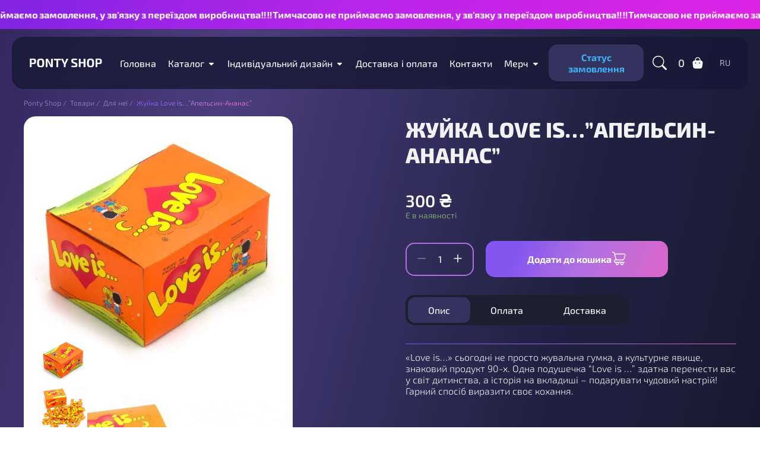

--- FILE ---
content_type: text/html; charset=UTF-8
request_url: https://ponty-shop.com/product/zhujka-love-is-apelsyn-ananas/
body_size: 40838
content:
<!doctype html><html lang="uk"><head><script data-no-optimize="1">var litespeed_docref=sessionStorage.getItem("litespeed_docref");litespeed_docref&&(Object.defineProperty(document,"referrer",{get:function(){return litespeed_docref}}),sessionStorage.removeItem("litespeed_docref"));</script> <meta charset="UTF-8"><meta name="viewport" content="width=device-width, initial-scale=1, maximum-scale=1, user-scalable=0"><meta name="theme-color" content="#1B2031"><meta property="og:type" content="website"><meta property="og:site_name" content="Ponty Shop"><meta property="og:url" content="https://ponty-shop.com/product/zhujka-love-is-apelsyn-ananas/"><meta property="og:image" content="https://ponty-shop.com/wp-content/uploads/2023/05/lis-6-950x950-1.jpg"><meta property="og:image:width" content="968"><meta property="og:image:height" content="504"><meta property="og:site_name" content="Ponty Shop" /><meta name="twitter:image" content="https://ponty-shop.com/wp-content/uploads/2023/05/lis-6-950x950-1.jpg" /><meta name="twitter:card" content="summary_large_image" /><meta property="twitter:domain" content="ponty-shop.com"><title>Жуйка Love is&#8230;&#8221;Апельсин-Ананас&#8221; &#8211; Ponty Shop</title><meta name='robots' content='max-image-preview:large' /><link rel="alternate" href="https://ponty-shop.com/product/zhujka-love-is-apelsyn-ananas/" hreflang="uk" /><link rel="alternate" href="https://ponty-shop.com/ru/product/zhvachka-love-is-apelsyn-ananas/" hreflang="ru" /> <script type="litespeed/javascript">window._wca=window._wca||[]</script> <link data-optimized="2" rel="stylesheet" href="https://ponty-shop.com/wp-content/litespeed/css/6064f33ee7f8b3febb6660162362152d.css?ver=8a953" /><style id='wp-block-library-inline-css'>.has-text-align-justify{text-align:justify;}</style><style id='safe-svg-svg-icon-style-inline-css'>.safe-svg-cover .safe-svg-inside{display:inline-block;max-width:100%}.safe-svg-cover svg{height:100%;max-height:100%;max-width:100%;width:100%}</style><style id='global-styles-inline-css'>body{--wp--preset--color--black: #000000;--wp--preset--color--cyan-bluish-gray: #abb8c3;--wp--preset--color--white: #ffffff;--wp--preset--color--pale-pink: #f78da7;--wp--preset--color--vivid-red: #cf2e2e;--wp--preset--color--luminous-vivid-orange: #ff6900;--wp--preset--color--luminous-vivid-amber: #fcb900;--wp--preset--color--light-green-cyan: #7bdcb5;--wp--preset--color--vivid-green-cyan: #00d084;--wp--preset--color--pale-cyan-blue: #8ed1fc;--wp--preset--color--vivid-cyan-blue: #0693e3;--wp--preset--color--vivid-purple: #9b51e0;--wp--preset--gradient--vivid-cyan-blue-to-vivid-purple: linear-gradient(135deg,rgba(6,147,227,1) 0%,rgb(155,81,224) 100%);--wp--preset--gradient--light-green-cyan-to-vivid-green-cyan: linear-gradient(135deg,rgb(122,220,180) 0%,rgb(0,208,130) 100%);--wp--preset--gradient--luminous-vivid-amber-to-luminous-vivid-orange: linear-gradient(135deg,rgba(252,185,0,1) 0%,rgba(255,105,0,1) 100%);--wp--preset--gradient--luminous-vivid-orange-to-vivid-red: linear-gradient(135deg,rgba(255,105,0,1) 0%,rgb(207,46,46) 100%);--wp--preset--gradient--very-light-gray-to-cyan-bluish-gray: linear-gradient(135deg,rgb(238,238,238) 0%,rgb(169,184,195) 100%);--wp--preset--gradient--cool-to-warm-spectrum: linear-gradient(135deg,rgb(74,234,220) 0%,rgb(151,120,209) 20%,rgb(207,42,186) 40%,rgb(238,44,130) 60%,rgb(251,105,98) 80%,rgb(254,248,76) 100%);--wp--preset--gradient--blush-light-purple: linear-gradient(135deg,rgb(255,206,236) 0%,rgb(152,150,240) 100%);--wp--preset--gradient--blush-bordeaux: linear-gradient(135deg,rgb(254,205,165) 0%,rgb(254,45,45) 50%,rgb(107,0,62) 100%);--wp--preset--gradient--luminous-dusk: linear-gradient(135deg,rgb(255,203,112) 0%,rgb(199,81,192) 50%,rgb(65,88,208) 100%);--wp--preset--gradient--pale-ocean: linear-gradient(135deg,rgb(255,245,203) 0%,rgb(182,227,212) 50%,rgb(51,167,181) 100%);--wp--preset--gradient--electric-grass: linear-gradient(135deg,rgb(202,248,128) 0%,rgb(113,206,126) 100%);--wp--preset--gradient--midnight: linear-gradient(135deg,rgb(2,3,129) 0%,rgb(40,116,252) 100%);--wp--preset--duotone--dark-grayscale: url('#wp-duotone-dark-grayscale');--wp--preset--duotone--grayscale: url('#wp-duotone-grayscale');--wp--preset--duotone--purple-yellow: url('#wp-duotone-purple-yellow');--wp--preset--duotone--blue-red: url('#wp-duotone-blue-red');--wp--preset--duotone--midnight: url('#wp-duotone-midnight');--wp--preset--duotone--magenta-yellow: url('#wp-duotone-magenta-yellow');--wp--preset--duotone--purple-green: url('#wp-duotone-purple-green');--wp--preset--duotone--blue-orange: url('#wp-duotone-blue-orange');--wp--preset--font-size--small: 13px;--wp--preset--font-size--medium: 20px;--wp--preset--font-size--large: 36px;--wp--preset--font-size--x-large: 42px;--wp--preset--spacing--20: 0.44rem;--wp--preset--spacing--30: 0.67rem;--wp--preset--spacing--40: 1rem;--wp--preset--spacing--50: 1.5rem;--wp--preset--spacing--60: 2.25rem;--wp--preset--spacing--70: 3.38rem;--wp--preset--spacing--80: 5.06rem;--wp--preset--shadow--natural: 6px 6px 9px rgba(0, 0, 0, 0.2);--wp--preset--shadow--deep: 12px 12px 50px rgba(0, 0, 0, 0.4);--wp--preset--shadow--sharp: 6px 6px 0px rgba(0, 0, 0, 0.2);--wp--preset--shadow--outlined: 6px 6px 0px -3px rgba(255, 255, 255, 1), 6px 6px rgba(0, 0, 0, 1);--wp--preset--shadow--crisp: 6px 6px 0px rgba(0, 0, 0, 1);}:where(.is-layout-flex){gap: 0.5em;}body .is-layout-flow > .alignleft{float: left;margin-inline-start: 0;margin-inline-end: 2em;}body .is-layout-flow > .alignright{float: right;margin-inline-start: 2em;margin-inline-end: 0;}body .is-layout-flow > .aligncenter{margin-left: auto !important;margin-right: auto !important;}body .is-layout-constrained > .alignleft{float: left;margin-inline-start: 0;margin-inline-end: 2em;}body .is-layout-constrained > .alignright{float: right;margin-inline-start: 2em;margin-inline-end: 0;}body .is-layout-constrained > .aligncenter{margin-left: auto !important;margin-right: auto !important;}body .is-layout-constrained > :where(:not(.alignleft):not(.alignright):not(.alignfull)){max-width: var(--wp--style--global--content-size);margin-left: auto !important;margin-right: auto !important;}body .is-layout-constrained > .alignwide{max-width: var(--wp--style--global--wide-size);}body .is-layout-flex{display: flex;}body .is-layout-flex{flex-wrap: wrap;align-items: center;}body .is-layout-flex > *{margin: 0;}:where(.wp-block-columns.is-layout-flex){gap: 2em;}.has-black-color{color: var(--wp--preset--color--black) !important;}.has-cyan-bluish-gray-color{color: var(--wp--preset--color--cyan-bluish-gray) !important;}.has-white-color{color: var(--wp--preset--color--white) !important;}.has-pale-pink-color{color: var(--wp--preset--color--pale-pink) !important;}.has-vivid-red-color{color: var(--wp--preset--color--vivid-red) !important;}.has-luminous-vivid-orange-color{color: var(--wp--preset--color--luminous-vivid-orange) !important;}.has-luminous-vivid-amber-color{color: var(--wp--preset--color--luminous-vivid-amber) !important;}.has-light-green-cyan-color{color: var(--wp--preset--color--light-green-cyan) !important;}.has-vivid-green-cyan-color{color: var(--wp--preset--color--vivid-green-cyan) !important;}.has-pale-cyan-blue-color{color: var(--wp--preset--color--pale-cyan-blue) !important;}.has-vivid-cyan-blue-color{color: var(--wp--preset--color--vivid-cyan-blue) !important;}.has-vivid-purple-color{color: var(--wp--preset--color--vivid-purple) !important;}.has-black-background-color{background-color: var(--wp--preset--color--black) !important;}.has-cyan-bluish-gray-background-color{background-color: var(--wp--preset--color--cyan-bluish-gray) !important;}.has-white-background-color{background-color: var(--wp--preset--color--white) !important;}.has-pale-pink-background-color{background-color: var(--wp--preset--color--pale-pink) !important;}.has-vivid-red-background-color{background-color: var(--wp--preset--color--vivid-red) !important;}.has-luminous-vivid-orange-background-color{background-color: var(--wp--preset--color--luminous-vivid-orange) !important;}.has-luminous-vivid-amber-background-color{background-color: var(--wp--preset--color--luminous-vivid-amber) !important;}.has-light-green-cyan-background-color{background-color: var(--wp--preset--color--light-green-cyan) !important;}.has-vivid-green-cyan-background-color{background-color: var(--wp--preset--color--vivid-green-cyan) !important;}.has-pale-cyan-blue-background-color{background-color: var(--wp--preset--color--pale-cyan-blue) !important;}.has-vivid-cyan-blue-background-color{background-color: var(--wp--preset--color--vivid-cyan-blue) !important;}.has-vivid-purple-background-color{background-color: var(--wp--preset--color--vivid-purple) !important;}.has-black-border-color{border-color: var(--wp--preset--color--black) !important;}.has-cyan-bluish-gray-border-color{border-color: var(--wp--preset--color--cyan-bluish-gray) !important;}.has-white-border-color{border-color: var(--wp--preset--color--white) !important;}.has-pale-pink-border-color{border-color: var(--wp--preset--color--pale-pink) !important;}.has-vivid-red-border-color{border-color: var(--wp--preset--color--vivid-red) !important;}.has-luminous-vivid-orange-border-color{border-color: var(--wp--preset--color--luminous-vivid-orange) !important;}.has-luminous-vivid-amber-border-color{border-color: var(--wp--preset--color--luminous-vivid-amber) !important;}.has-light-green-cyan-border-color{border-color: var(--wp--preset--color--light-green-cyan) !important;}.has-vivid-green-cyan-border-color{border-color: var(--wp--preset--color--vivid-green-cyan) !important;}.has-pale-cyan-blue-border-color{border-color: var(--wp--preset--color--pale-cyan-blue) !important;}.has-vivid-cyan-blue-border-color{border-color: var(--wp--preset--color--vivid-cyan-blue) !important;}.has-vivid-purple-border-color{border-color: var(--wp--preset--color--vivid-purple) !important;}.has-vivid-cyan-blue-to-vivid-purple-gradient-background{background: var(--wp--preset--gradient--vivid-cyan-blue-to-vivid-purple) !important;}.has-light-green-cyan-to-vivid-green-cyan-gradient-background{background: var(--wp--preset--gradient--light-green-cyan-to-vivid-green-cyan) !important;}.has-luminous-vivid-amber-to-luminous-vivid-orange-gradient-background{background: var(--wp--preset--gradient--luminous-vivid-amber-to-luminous-vivid-orange) !important;}.has-luminous-vivid-orange-to-vivid-red-gradient-background{background: var(--wp--preset--gradient--luminous-vivid-orange-to-vivid-red) !important;}.has-very-light-gray-to-cyan-bluish-gray-gradient-background{background: var(--wp--preset--gradient--very-light-gray-to-cyan-bluish-gray) !important;}.has-cool-to-warm-spectrum-gradient-background{background: var(--wp--preset--gradient--cool-to-warm-spectrum) !important;}.has-blush-light-purple-gradient-background{background: var(--wp--preset--gradient--blush-light-purple) !important;}.has-blush-bordeaux-gradient-background{background: var(--wp--preset--gradient--blush-bordeaux) !important;}.has-luminous-dusk-gradient-background{background: var(--wp--preset--gradient--luminous-dusk) !important;}.has-pale-ocean-gradient-background{background: var(--wp--preset--gradient--pale-ocean) !important;}.has-electric-grass-gradient-background{background: var(--wp--preset--gradient--electric-grass) !important;}.has-midnight-gradient-background{background: var(--wp--preset--gradient--midnight) !important;}.has-small-font-size{font-size: var(--wp--preset--font-size--small) !important;}.has-medium-font-size{font-size: var(--wp--preset--font-size--medium) !important;}.has-large-font-size{font-size: var(--wp--preset--font-size--large) !important;}.has-x-large-font-size{font-size: var(--wp--preset--font-size--x-large) !important;}
.wp-block-navigation a:where(:not(.wp-element-button)){color: inherit;}
:where(.wp-block-columns.is-layout-flex){gap: 2em;}
.wp-block-pullquote{font-size: 1.5em;line-height: 1.6;}</style><style id='vi-wcaio-sidebar-cart-content-inline-css'>.vi-wcaio-sidebar-cart.vi-wcaio-sidebar-cart-1.vi-wcaio-sidebar-cart-top_left,             .vi-wcaio-sidebar-cart.vi-wcaio-sidebar-cart-1.vi-wcaio-sidebar-cart-bottom_left{                 left: 20px ;             }             .vi-wcaio-sidebar-cart.vi-wcaio-sidebar-cart-1.vi-wcaio-sidebar-cart-top_right,             .vi-wcaio-sidebar-cart.vi-wcaio-sidebar-cart-1.vi-wcaio-sidebar-cart-bottom_right{                 right: 20px ;             }             @media screen and (max-width: 768px) {                 .vi-wcaio-sidebar-cart.vi-wcaio-sidebar-cart-1.vi-wcaio-sidebar-cart-top_left .vi-wcaio-sidebar-cart-content-wrap,                 .vi-wcaio-sidebar-cart.vi-wcaio-sidebar-cart-1.vi-wcaio-sidebar-cart-bottom_left .vi-wcaio-sidebar-cart-content-wrap{                     left: 0px ;                 }                 .vi-wcaio-sidebar-cart.vi-wcaio-sidebar-cart-1.vi-wcaio-sidebar-cart-top_right .vi-wcaio-sidebar-cart-content-wrap,                 .vi-wcaio-sidebar-cart.vi-wcaio-sidebar-cart-1.vi-wcaio-sidebar-cart-bottom_right .vi-wcaio-sidebar-cart-content-wrap{                     right: 0px ;                 }             }             .vi-wcaio-sidebar-cart.vi-wcaio-sidebar-cart-1.vi-wcaio-sidebar-cart-top_left,             .vi-wcaio-sidebar-cart.vi-wcaio-sidebar-cart-1.vi-wcaio-sidebar-cart-top_right{                 top: 10px ;             }             .vi-wcaio-sidebar-cart.vi-wcaio-sidebar-cart-1.vi-wcaio-sidebar-cart-bottom_right,             .vi-wcaio-sidebar-cart.vi-wcaio-sidebar-cart-1.vi-wcaio-sidebar-cart-bottom_left{                 bottom: 10px ;             }             @media screen and (max-width: 768px) {                 .vi-wcaio-sidebar-cart.vi-wcaio-sidebar-cart-1.vi-wcaio-sidebar-cart-top_left .vi-wcaio-sidebar-cart-content-wrap,                 .vi-wcaio-sidebar-cart.vi-wcaio-sidebar-cart-1.vi-wcaio-sidebar-cart-top_right .vi-wcaio-sidebar-cart-content-wrap{                     top: 0px ;                 }                 .vi-wcaio-sidebar-cart.vi-wcaio-sidebar-cart-1.vi-wcaio-sidebar-cart-bottom_right .vi-wcaio-sidebar-cart-content-wrap,                 .vi-wcaio-sidebar-cart.vi-wcaio-sidebar-cart-1.vi-wcaio-sidebar-cart-bottom_left .vi-wcaio-sidebar-cart-content-wrap{                     bottom: 0px ;                 }             }.vi-wcaio-sidebar-cart .vi-wcaio-sidebar-cart-loading-dual_ring:after {                 border-color: #8356ef  transparent #8356ef  transparent;             }             .vi-wcaio-sidebar-cart .vi-wcaio-sidebar-cart-loading-ring div{                 border-color: #8356ef  transparent transparent transparent;             }             .vi-wcaio-sidebar-cart .vi-wcaio-sidebar-cart-loading-ripple  div{                 border: 4px solid #8356ef ;             }             .vi-wcaio-sidebar-cart .vi-wcaio-sidebar-cart-loading-default div,             .vi-wcaio-sidebar-cart .vi-wcaio-sidebar-cart-loading-animation_face_1 div,             .vi-wcaio-sidebar-cart .vi-wcaio-sidebar-cart-loading-animation_face_2 div,             .vi-wcaio-sidebar-cart .vi-wcaio-sidebar-cart-loading-roller div:after,             .vi-wcaio-sidebar-cart .vi-wcaio-sidebar-cart-loading-loader_balls_1 div,             .vi-wcaio-sidebar-cart .vi-wcaio-sidebar-cart-loading-loader_balls_2 div,             .vi-wcaio-sidebar-cart .vi-wcaio-sidebar-cart-loading-loader_balls_3 div,             .vi-wcaio-sidebar-cart .vi-wcaio-sidebar-cart-loading-spinner div:after{                 background: #8356ef ;             }.vi-wcaio-sidebar-cart .vi-wcaio-sidebar-cart-content-wrap{border-radius:30px;}.vi-wcaio-sidebar-cart .vi-wcaio-sidebar-cart-header-wrap{background:#fff;border-style:solid;border-color:#e6e6e6;}.vi-wcaio-sidebar-cart .vi-wcaio-sidebar-cart-header-wrap .vi-wcaio-sidebar-cart-header-title-wrap{color:#181818;}.vi-wcaio-sidebar-cart .vi-wcaio-sidebar-cart-header-wrap .vi-wcaio-sidebar-cart-header-coupon-wrap .vi-wcaio-coupon-code{border-radius:0px;}.vi-wcaio-sidebar-cart .vi-wcaio-sidebar-cart-header-wrap .vi-wcaio-sidebar-cart-header-coupon-wrap button.vi-wcaio-bt-coupon-code,.vi-wcaio-sidebar-cart .vi-wcaio-sidebar-cart-header-wrap .vi-wcaio-sidebar-cart-header-coupon-wrap .vi-wcaio-bt-coupon-code.button{background:#212121;color:#fff;border-radius:0px;}.vi-wcaio-sidebar-cart .vi-wcaio-sidebar-cart-header-wrap .vi-wcaio-sidebar-cart-header-coupon-wrap button.vi-wcaio-bt-coupon-code:hover,.vi-wcaio-sidebar-cart .vi-wcaio-sidebar-cart-header-wrap .vi-wcaio-sidebar-cart-header-coupon-wrap .vi-wcaio-bt-coupon-code.button:hover{background:#ff9065;color:#fff;}.vi-wcaio-sidebar-cart .vi-wcaio-sidebar-cart-footer-wrap{background:#fff;border-style:solid;border-color:#e6e6e6;}.vi-wcaio-sidebar-cart .vi-wcaio-sidebar-cart-footer-wrap .vi-wcaio-sidebar-cart-footer-cart_total > div:nth-child(1){color:#181818;}.vi-wcaio-sidebar-cart .vi-wcaio-sidebar-cart-footer-wrap .vi-wcaio-sidebar-cart-footer-cart_total > div:nth-child(2){color:#181818;}.vi-wcaio-sidebar-cart .vi-wcaio-sidebar-cart-footer-wrap button.vi-wcaio-sidebar-cart-bt-nav,.vi-wcaio-sidebar-cart .vi-wcaio-sidebar-cart-footer-wrap .vi-wcaio-sidebar-cart-bt-nav.button{background:#ff9065;color:#fff;border-radius:0px;}.vi-wcaio-sidebar-cart .vi-wcaio-sidebar-cart-footer-wrap button.vi-wcaio-sidebar-cart-bt-nav:hover,.vi-wcaio-sidebar-cart .vi-wcaio-sidebar-cart-footer-wrap .vi-wcaio-sidebar-cart-bt-nav.button:hover{background:#ff7b54;color:#212121;}.vi-wcaio-sidebar-cart .vi-wcaio-sidebar-cart-footer-wrap button.vi-wcaio-sidebar-cart-bt-update,.vi-wcaio-sidebar-cart .vi-wcaio-sidebar-cart-footer-wrap .vi-wcaio-sidebar-cart-bt-update.button{background:#a4a7a9;color:#fff;border-radius:0px;}.vi-wcaio-sidebar-cart .vi-wcaio-sidebar-cart-footer-wrap button.vi-wcaio-sidebar-cart-bt-update:hover,.vi-wcaio-sidebar-cart .vi-wcaio-sidebar-cart-footer-wrap .vi-wcaio-sidebar-cart-bt-update.button:hover{background:#181818;color:#fff;}.vi-wcaio-sidebar-cart .vi-wcaio-sidebar-cart-footer-wrap .vi-wcaio-sidebar-cart-footer-pd-plus-title{color:#f2f2f2;}.vi-wcaio-sidebar-cart .vi-wcaio-sidebar-cart-products-wrap{background:#fff;}.vi-wcaio-sidebar-cart .vi-wcaio-sidebar-cart-products .vi-wcaio-sidebar-cart-pd-img-wrap img{border-radius:0px;}.vi-wcaio-sidebar-cart .vi-wcaio-sidebar-cart-products .vi-wcaio-sidebar-cart-pd-info-wrap .vi-wcaio-sidebar-cart-pd-name-wrap .vi-wcaio-sidebar-cart-pd-name, .vi-wcaio-sidebar-cart-footer-pd-name *{color:#2b3e51;}.vi-wcaio-sidebar-cart .vi-wcaio-sidebar-cart-products .vi-wcaio-sidebar-cart-pd-info-wrap .vi-wcaio-sidebar-cart-pd-name-wrap .vi-wcaio-sidebar-cart-pd-name:hover, .vi-wcaio-sidebar-cart-footer-pd-name *:hover{color:#8356ef;}.vi-wcaio-sidebar-cart .vi-wcaio-sidebar-cart-products .vi-wcaio-sidebar-cart-pd-info-wrap .vi-wcaio-sidebar-cart-pd-price *, .vi-wcaio-sidebar-cart-footer-pd-price *{color:#222;}.vi-wcaio-sidebar-cart .vi-wcaio-sidebar-cart-products .vi-wcaio-sidebar-cart-pd-desc .vi-wcaio-sidebar-cart-pd-quantity{                  border: 1px solid #ddd ;             }.vi-wcaio-sidebar-cart .vi-wcaio-sidebar-cart-products .vi-wcaio-sidebar-cart-pd-desc .vi_wcaio_minus{                  border-right: 1px solid #ddd ;             }.vi-wcaio-sidebar-cart .vi-wcaio-sidebar-cart-products .vi-wcaio-sidebar-cart-pd-desc .vi_wcaio_plus{                  border-left: 1px solid #ddd ;             }.vi-wcaio-sidebar-cart.vi-wcaio-sidebar-cart-rtl .vi-wcaio-sidebar-cart-products .vi-wcaio-sidebar-cart-pd-desc .vi_wcaio_minus{ 			     border-right: unset;                  border-left: 1px solid #ddd ;             }.vi-wcaio-sidebar-cart.vi-wcaio-sidebar-cart-rtl .vi-wcaio-sidebar-cart-products .vi-wcaio-sidebar-cart-pd-desc .vi_wcaio_plus{ 			     border-left: unset;                  border-right: 1px solid #ddd ;             }.vi-wcaio-sidebar-cart .vi-wcaio-sidebar-cart-products .vi-wcaio-sidebar-cart-pd-desc .vi-wcaio-sidebar-cart-pd-quantity{border-radius:3px;}.vi-wcaio-sidebar-cart .vi-wcaio-sidebar-cart-products .vi-wcaio-sidebar-cart-pd-remove-wrap i{color:#e6e6e6;}.vi-wcaio-sidebar-cart .vi-wcaio-sidebar-cart-products .vi-wcaio-sidebar-cart-pd-remove-wrap i:before{font-size:15px;}.vi-wcaio-sidebar-cart .vi-wcaio-sidebar-cart-products .vi-wcaio-sidebar-cart-pd-remove-wrap i:hover{color:#fe2740;}.vi-wcaio-sidebar-cart button.vi-wcaio-pd_plus-product-bt-atc,.vi-wcaio-sidebar-cart .button.vi-wcaio-pd_plus-product-bt-atc{background:#8356ef;color:#fff;}.vi-wcaio-sidebar-cart button.vi-wcaio-pd_plus-product-bt-atc:hover,.vi-wcaio-sidebar-cart .button.vi-wcaio-pd_plus-product-bt-atc:hover{background:#ffffff;color:#fff;}</style><style id='woocommerce-layout-inline-css'>.infinite-scroll .woocommerce-pagination {
		display: none;
	}</style><style id='woocommerce-inline-inline-css'>.woocommerce form .form-row .required { visibility: visible; }</style><style id='veb-variation-swatches-inline-css'>.variable-item:not(.radio-variable-item) { width : 22px; height : 22px; } .inwp-style-squared .button-variable-item { min-width : 22px; } .button-variable-item span { font-size : 14px; }</style><style id='veb-variation-swatches-tooltip-inline-css'>.variable-items-wrapper .inwp-has-image-tooltip:before{ border-color: #614b97 !important; background-color: #614b97 !important;}.variable-items-wrapper [data-inwptooltip]:before, .variable-items-wrapper .inwp-has-image-tooltip:before { background-color: #614b97 !important; color: #ffffff !important; }.variable-items-wrapper [data-inwptooltip]:after,.variable-items-wrapper .inwp-has-image-tooltip:after { border-top-color: #614b97 !important;}</style><style id='veb-variation-swatches-pro-inline-css'>.inwp-archive-variation-wrapper .variable-item:not(.radio-variable-item) { width : 30px; height : 30px; } .inwp-archive-variation-wrapper .variable-items-wrapper.squared .button-variable-item, .variable-items-wrapper.squared .button-variable-item { min-width : 30px; } .inwp-archive-variation-wrapper .button-variable-item span { font-size : 16px; } .inwp-style-squared .button-variable-wrapper.rounded .button-variable-item { width : 30px !important; } .inwp-large-variable-wrapper .variable-item:not(.radio-variable-item) { width : 40px; height : 40px; } .inwp-style-squared .inwp-large-variable-wrapper .button-variable-item { min-width : 40px; } .inwp-large-variable-wrapper .button-variable-item span { font-size : 16px; } .inwp-style-squared .button-variable-wrapper.rounded.inwp-large-variable-wrapper .button-variable-item { width : 40px !important; } .veb-variation-swatches .variable-items-wrapper .variable-item:not(.radio-variable-item) { box-shadow : 0 0 0 1px rgba(0, 0, 0, 0.3) !important; } .veb-variation-swatches .variable-items-wrapper .button-variable-item span, .veb-variation-swatches .variable-items-wrapper .radio-variable-item label, .veb-variation-swatches .inwp-archive-variation-wrapper .reset_variations a { color : #000000 !important; } .veb-variation-swatches .variable-items-wrapper .variable-item:not(.radio-variable-item) { background-color : #ffffff !important; } .veb-variation-swatches .variable-items-wrapper .button-variable-item.selected span, .veb-variation-swatches .variable-items-wrapper .radio-variable-item.selected label { color : #ffffff !important; } .veb-variation-swatches .variable-items-wrapper .variable-item:not(.radio-variable-item).selected { background-color : #1b2031 !important; } .veb-variation-swatches .variable-items-wrapper .variable-item:not(.radio-variable-item).selected { box-shadow : 0 0 0 1px #b170e1 !important; } .veb-variation-swatches .variable-items-wrapper .variable-item:not(.radio-variable-item):hover, .veb-variation-swatches .variable-items-wrapper .variable-item:not(.radio-variable-item).selected:hover { box-shadow : 0 0 0 1px #f2f2f2 !important; } .veb-variation-swatches .variable-items-wrapper .button-variable-item:hover span, .veb-variation-swatches .variable-items-wrapper .button-variable-item.selected:hover span, .veb-variation-swatches .variable-items-wrapper .radio-variable-item:hover label, .veb-variation-swatches .variable-items-wrapper .radio-variable-item.selected:hover label { color : #ffffff !important; } .veb-variation-swatches .variable-items-wrapper .variable-item:not(.radio-variable-item):hover, .veb-variation-swatches .variable-items-wrapper .variable-item:not(.radio-variable-item).selected:hover { background-color : #614b97 !important; }</style><style id='vi-wcaio-menu-cart-inline-css'>.vi-wcaio-menu-cart .vi-wcaio-menu-cart-icon i{color:;}.vi-wcaio-menu-cart .vi-wcaio-menu-cart-nav-wrap:hover .vi-wcaio-menu-cart-icon i{color:;}.vi-wcaio-menu-cart .vi-wcaio-menu-cart-text-wrap *{color:;}.vi-wcaio-menu-cart .vi-wcaio-menu-cart-nav-wrap:hover .vi-wcaio-menu-cart-text-wrap *{color:;}</style> <script type="text/template" id="tmpl-variation-template"><div class="woocommerce-variation-description">{{{ data.variation.variation_description }}}</div>
	<div class="woocommerce-variation-price">{{{ data.variation.price_html }}}</div>
	<div class="woocommerce-variation-availability">{{{ data.variation.availability_html }}}</div></script> <script type="text/template" id="tmpl-unavailable-variation-template"><p>На жаль, цей товар недоступний. Будь ласка, виберіть інше поєднання.</p></script> <script type="text/template" id="tmpl-inwp-variation-template">{{{ data.price_html }}}
    <div class="woocommerce-variation-availability">{{{ data.variation.availability_html }}}</div></script> <script type="litespeed/javascript" data-src='https://ponty-shop.com/wp-includes/js/jquery/jquery.min.js' id='jquery-core-js'></script> <script id='google-analytics-opt-out-js-after' type="litespeed/javascript">var gaProperty='G-FF7PQRMCQM';var disableStr='ga-disable-'+gaProperty;if(document.cookie.indexOf(disableStr+'=true')>-1){window[disableStr]=!0}
function gaOptout(){document.cookie=disableStr+'=true; expires=Thu, 31 Dec 2099 23:59:59 UTC; path=/';window[disableStr]=!0}</script> <script type="litespeed/javascript" data-src='https://www.googletagmanager.com/gtag/js?id=G-FF7PQRMCQM' id='google-tag-manager-js'></script> <script id='google-tag-manager-js-after' type="litespeed/javascript">window.dataLayer=window.dataLayer||[];function gtag(){dataLayer.push(arguments)}
gtag('js',new Date());gtag('set','developer_id.dOGY3NW',!0);gtag('config','G-FF7PQRMCQM',{'allow_google_signals':!0,'link_attribution':!1,'anonymize_ip':!0,'linker':{'domains':[],'allow_incoming':!1,},'custom_map':{'dimension1':'logged_in'},'logged_in':'no'})</script> <script id='tt4b_ajax_script-js-extra' type="litespeed/javascript">var tt4b_script_vars={"pixel_code":"D0H2O3RC77U65H8JJSS0","currency":"UAH","country":"UA","advanced_matching":"1"}</script> <script id='vi-wcaio-ajax-atc-js-extra' type="litespeed/javascript">var viwcaio_ajax_atc_params={"ajax_atc":"1","wc_ajax_url":"\/?wc-ajax=%%endpoint%%","woocommerce_enable_ajax_add_to_cart":"1","added_to_cart":"","ajax_atc_pd_exclude":[],"i18n_make_a_selection_text":"Please select some product options before adding this product to your cart.","i18n_unavailable_text":"Sorry, this product is unavailable. Please choose a different combination.","cart_url":"https:\/\/ponty-shop.com\/cart\/","cart_redirect_after_add":"no"};var viwcaio_ajax_atc_params={"ajax_atc":"1","wc_ajax_url":"\/?wc-ajax=%%endpoint%%","woocommerce_enable_ajax_add_to_cart":"1","added_to_cart":"","ajax_atc_pd_exclude":[],"i18n_make_a_selection_text":"Please select some product options before adding this product to your cart.","i18n_unavailable_text":"Sorry, this product is unavailable. Please choose a different combination.","cart_url":"https:\/\/ponty-shop.com\/cart\/","cart_redirect_after_add":"no"}</script> <script id='vi-wcaio-sidebar-cart-js-extra' type="litespeed/javascript">var viwcaio_sc_params={"wc_ajax_url":"\/?wc-ajax=%%endpoint%%","language":"","sc_content_class_open":".basket","update_cart_when_changing_pd_qty":"1"}</script> <script defer src='https://stats.wp.com/s-202604.js' id='woocommerce-analytics-js'></script> <link rel="canonical" href="https://ponty-shop.com/product/zhujka-love-is-apelsyn-ananas/" /><style></style><style>.lmp_load_more_button.br_lmp_button_settings .lmp_button:hover {
                    background-color: #9999ff!important;
                    color: #ffffff!important;
                }
                .lmp_load_more_button.br_lmp_prev_settings .lmp_button:hover {
                    background-color: #9999ff!important;
                    color: #111111!important;
                }li.product.lazy, .berocket_lgv_additional_data.lazy{opacity:0;}</style><style>img#wpstats{display:none}</style><meta name="google-site-verification" content="FuIm-HF-Sa5Qqwtv_IGOTdVlBciNwb2-Xp8UHlUFjro" />
<noscript><style>.woocommerce-product-gallery{ opacity: 1 !important; }</style></noscript><link rel="icon" href="https://ponty-shop.com/wp-content/uploads/2023/09/cropped-logotyp-ponty-shop-znak-04-32x32.jpg" sizes="32x32" /><link rel="icon" href="https://ponty-shop.com/wp-content/uploads/2023/09/cropped-logotyp-ponty-shop-znak-04-192x192.jpg" sizes="192x192" /><link rel="apple-touch-icon" href="https://ponty-shop.com/wp-content/uploads/2023/09/cropped-logotyp-ponty-shop-znak-04-180x180.jpg" /><meta name="msapplication-TileImage" content="https://ponty-shop.com/wp-content/uploads/2023/09/cropped-logotyp-ponty-shop-znak-04-270x270.jpg" /><style id="wp-custom-css">.woocommerce span.onsale {
    display: none;
}
.modal_contacts .footer_info {
    margin-bottom: 10px;
}
.home-slider-item .home-slider-item-button a {
    background: linear-gradient(120deg, rgb(227 84 12) 0%, rgb(253 113 12) 45%, rgb(254 127 16) 100%);}</style></head><body class="product-template-default single single-product postid-946340994742 theme-ponty-shop woocommerce woocommerce-page woocommerce-no-js veb-variation-swatches inwp-theme-ponty-shop inwp-theme-child-ponty-shop inwp-style-squared inwp-attr-behavior-blur-no-cross inwp-tooltip inwp-css inwp-show-label inwp-pro wpc_show_bottom_widget inwp-archive-align-left">
<svg xmlns="http://www.w3.org/2000/svg" viewBox="0 0 0 0" width="0" height="0" focusable="false" role="none" style="visibility: hidden; position: absolute; left: -9999px; overflow: hidden;" ><defs><filter id="wp-duotone-dark-grayscale"><feColorMatrix color-interpolation-filters="sRGB" type="matrix" values=" .299 .587 .114 0 0 .299 .587 .114 0 0 .299 .587 .114 0 0 .299 .587 .114 0 0 " /><feComponentTransfer color-interpolation-filters="sRGB" ><feFuncR type="table" tableValues="0 0.49803921568627" /><feFuncG type="table" tableValues="0 0.49803921568627" /><feFuncB type="table" tableValues="0 0.49803921568627" /><feFuncA type="table" tableValues="1 1" /></feComponentTransfer><feComposite in2="SourceGraphic" operator="in" /></filter></defs></svg><svg xmlns="http://www.w3.org/2000/svg" viewBox="0 0 0 0" width="0" height="0" focusable="false" role="none" style="visibility: hidden; position: absolute; left: -9999px; overflow: hidden;" ><defs><filter id="wp-duotone-grayscale"><feColorMatrix color-interpolation-filters="sRGB" type="matrix" values=" .299 .587 .114 0 0 .299 .587 .114 0 0 .299 .587 .114 0 0 .299 .587 .114 0 0 " /><feComponentTransfer color-interpolation-filters="sRGB" ><feFuncR type="table" tableValues="0 1" /><feFuncG type="table" tableValues="0 1" /><feFuncB type="table" tableValues="0 1" /><feFuncA type="table" tableValues="1 1" /></feComponentTransfer><feComposite in2="SourceGraphic" operator="in" /></filter></defs></svg><svg xmlns="http://www.w3.org/2000/svg" viewBox="0 0 0 0" width="0" height="0" focusable="false" role="none" style="visibility: hidden; position: absolute; left: -9999px; overflow: hidden;" ><defs><filter id="wp-duotone-purple-yellow"><feColorMatrix color-interpolation-filters="sRGB" type="matrix" values=" .299 .587 .114 0 0 .299 .587 .114 0 0 .299 .587 .114 0 0 .299 .587 .114 0 0 " /><feComponentTransfer color-interpolation-filters="sRGB" ><feFuncR type="table" tableValues="0.54901960784314 0.98823529411765" /><feFuncG type="table" tableValues="0 1" /><feFuncB type="table" tableValues="0.71764705882353 0.25490196078431" /><feFuncA type="table" tableValues="1 1" /></feComponentTransfer><feComposite in2="SourceGraphic" operator="in" /></filter></defs></svg><svg xmlns="http://www.w3.org/2000/svg" viewBox="0 0 0 0" width="0" height="0" focusable="false" role="none" style="visibility: hidden; position: absolute; left: -9999px; overflow: hidden;" ><defs><filter id="wp-duotone-blue-red"><feColorMatrix color-interpolation-filters="sRGB" type="matrix" values=" .299 .587 .114 0 0 .299 .587 .114 0 0 .299 .587 .114 0 0 .299 .587 .114 0 0 " /><feComponentTransfer color-interpolation-filters="sRGB" ><feFuncR type="table" tableValues="0 1" /><feFuncG type="table" tableValues="0 0.27843137254902" /><feFuncB type="table" tableValues="0.5921568627451 0.27843137254902" /><feFuncA type="table" tableValues="1 1" /></feComponentTransfer><feComposite in2="SourceGraphic" operator="in" /></filter></defs></svg><svg xmlns="http://www.w3.org/2000/svg" viewBox="0 0 0 0" width="0" height="0" focusable="false" role="none" style="visibility: hidden; position: absolute; left: -9999px; overflow: hidden;" ><defs><filter id="wp-duotone-midnight"><feColorMatrix color-interpolation-filters="sRGB" type="matrix" values=" .299 .587 .114 0 0 .299 .587 .114 0 0 .299 .587 .114 0 0 .299 .587 .114 0 0 " /><feComponentTransfer color-interpolation-filters="sRGB" ><feFuncR type="table" tableValues="0 0" /><feFuncG type="table" tableValues="0 0.64705882352941" /><feFuncB type="table" tableValues="0 1" /><feFuncA type="table" tableValues="1 1" /></feComponentTransfer><feComposite in2="SourceGraphic" operator="in" /></filter></defs></svg><svg xmlns="http://www.w3.org/2000/svg" viewBox="0 0 0 0" width="0" height="0" focusable="false" role="none" style="visibility: hidden; position: absolute; left: -9999px; overflow: hidden;" ><defs><filter id="wp-duotone-magenta-yellow"><feColorMatrix color-interpolation-filters="sRGB" type="matrix" values=" .299 .587 .114 0 0 .299 .587 .114 0 0 .299 .587 .114 0 0 .299 .587 .114 0 0 " /><feComponentTransfer color-interpolation-filters="sRGB" ><feFuncR type="table" tableValues="0.78039215686275 1" /><feFuncG type="table" tableValues="0 0.94901960784314" /><feFuncB type="table" tableValues="0.35294117647059 0.47058823529412" /><feFuncA type="table" tableValues="1 1" /></feComponentTransfer><feComposite in2="SourceGraphic" operator="in" /></filter></defs></svg><svg xmlns="http://www.w3.org/2000/svg" viewBox="0 0 0 0" width="0" height="0" focusable="false" role="none" style="visibility: hidden; position: absolute; left: -9999px; overflow: hidden;" ><defs><filter id="wp-duotone-purple-green"><feColorMatrix color-interpolation-filters="sRGB" type="matrix" values=" .299 .587 .114 0 0 .299 .587 .114 0 0 .299 .587 .114 0 0 .299 .587 .114 0 0 " /><feComponentTransfer color-interpolation-filters="sRGB" ><feFuncR type="table" tableValues="0.65098039215686 0.40392156862745" /><feFuncG type="table" tableValues="0 1" /><feFuncB type="table" tableValues="0.44705882352941 0.4" /><feFuncA type="table" tableValues="1 1" /></feComponentTransfer><feComposite in2="SourceGraphic" operator="in" /></filter></defs></svg><svg xmlns="http://www.w3.org/2000/svg" viewBox="0 0 0 0" width="0" height="0" focusable="false" role="none" style="visibility: hidden; position: absolute; left: -9999px; overflow: hidden;" ><defs><filter id="wp-duotone-blue-orange"><feColorMatrix color-interpolation-filters="sRGB" type="matrix" values=" .299 .587 .114 0 0 .299 .587 .114 0 0 .299 .587 .114 0 0 .299 .587 .114 0 0 " /><feComponentTransfer color-interpolation-filters="sRGB" ><feFuncR type="table" tableValues="0.098039215686275 1" /><feFuncG type="table" tableValues="0 0.66274509803922" /><feFuncB type="table" tableValues="0.84705882352941 0.41960784313725" /><feFuncA type="table" tableValues="1 1" /></feComponentTransfer><feComposite in2="SourceGraphic" operator="in" /></filter></defs></svg><section class="section-moving-top-header-string"><div class="section-moving-top-header-string-text">
<span>‼️Тимчасово не приймаємо замовлення, у зв'язку з переїздом виробництва‼️</span><span>‼️Тимчасово не приймаємо замовлення, у зв'язку з переїздом виробництва‼️</span><span>‼️Тимчасово не приймаємо замовлення, у зв'язку з переїздом виробництва‼️</span><span>‼️Тимчасово не приймаємо замовлення, у зв'язку з переїздом виробництва‼️</span><span>‼️Тимчасово не приймаємо замовлення, у зв'язку з переїздом виробництва‼️</span></div></section><div class="site"><header><div class="header_wrapper"><div class="burger_wrapper">
<button class="burger" data-fancybox="" data-src="#menu_modal">
<svg width="24" height="24" viewBox="0 0 24 24" fill="none" xmlns="http://www.w3.org/2000/svg">
<path d="M3 7H21" stroke="#F0F0F0" stroke-opacity="0.88" stroke-width="1.5"
stroke-linecap="round" />
<path d="M9.48828 12H20.9983" stroke="#F0F0F0" stroke-opacity="0.88" stroke-width="1.5"
stroke-linecap="round" />
<path d="M3 12H5.99" stroke="#F0F0F0" stroke-opacity="0.88" stroke-width="1.5"
stroke-linecap="round" />
<path d="M3 17H21" stroke="#F0F0F0" stroke-opacity="0.88" stroke-width="1.5"
stroke-linecap="round" />
</svg>
</button></div><div class="header_left">
<a href="https://ponty-shop.com/" class="header_logo img_cont">
<img data-lazyloaded="1" src="[data-uri]" data-src="https://ponty-shop.com/wp-content/uploads/2023/05/logo.svg" alt="logo">
</a><div class="header_menu"><div class="menu-v-shapczi-container"><ul id="menu-v-shapczi" class="menu"><li class=" menu-item menu-item-type-post_type menu-item-object-page menu-item-home"><a href="https://ponty-shop.com/" class="">Головна</a></li><li class=" menu-item menu-item-type-custom menu-item-object-custom menu-item-has-children"><a href="#" class="">Каталог</a><span class="sub-menu-toggle"><svg width="14" height="14" viewBox="0 0 14 14" fill="none" xmlns="http://www.w3.org/2000/svg">
<path d="M10.4539 9.22827H6.81975H3.54725C2.98725 9.22827 2.70725 8.5516 3.10392 8.15494L6.12559 5.13327C6.60975 4.6491 7.39725 4.6491 7.88142 5.13327L9.03059 6.28244L10.9031 8.15494C11.2939 8.5516 11.0139 9.22827 10.4539 9.22827Z" fill="white"/>
</svg>
</span><div class="sub_menu"><ul class="category_menu"><li class=" menu-item menu-item-type-taxonomy menu-item-object-product_cat"><a href="https://ponty-shop.com/product-category/hudi-2/"><div class="category_left_right"><div class="left"><div class="category_menu_title">Худі</div></div><div class="right"></div></div><div class="category_img img_cover"><img data-lazyloaded="1" src="[data-uri]" width="600" height="600" data-src="https://ponty-shop.com/wp-content/uploads/2024/10/mcween-mocup-600x600.png" alt="Худі" loading="lazy"></div></a></li><li class=" menu-item menu-item-type-taxonomy menu-item-object-product_cat"><a href="https://ponty-shop.com/product-category/akcziyi/"><div class="category_left_right"><div class="left"><div class="category_menu_title">Ліквідація</div></div><div class="right"></div></div><div class="category_img img_cover"><img data-lazyloaded="1" src="[data-uri]" width="600" height="600" data-src="https://ponty-shop.com/wp-content/uploads/2023/05/img_5192-600x600.jpg" alt="Ліквідація" loading="lazy"></div></a></li><li class=" menu-item menu-item-type-taxonomy menu-item-object-product_cat"><a href="https://ponty-shop.com/product-category/podarunkovi-nabory/"><div class="category_left_right"><div class="left"><div class="category_menu_title">Набори</div></div><div class="right"></div></div><div class="category_img img_cover"><img data-lazyloaded="1" src="[data-uri]" width="600" height="600" data-src="https://ponty-shop.com/wp-content/uploads/2023/05/img_5175-600x600.jpg" alt="Набори" loading="lazy"></div></a></li><li class=" menu-item menu-item-type-taxonomy menu-item-object-product_cat"><a href="https://ponty-shop.com/product-category/shkarpetky/"><div class="category_left_right"><div class="left"><div class="category_menu_title">Шкарпетки</div></div><div class="right"></div></div><div class="category_img img_cover"><img data-lazyloaded="1" src="[data-uri]" width="586" height="700" data-src="https://ponty-shop.com/wp-content/uploads/2023/04/category.jpg" alt="Шкарпетки" loading="lazy"></div></a></li><li class=" menu-item menu-item-type-taxonomy menu-item-object-product_cat current-product-ancestor current-menu-parent current-product-parent"><a href="https://ponty-shop.com/product-category/zhujky/"><div class="category_left_right"><div class="left"><div class="category_menu_title">Солодощі</div></div><div class="right"></div></div><div class="category_img img_cover"><img data-lazyloaded="1" src="[data-uri]" width="600" height="600" data-src="https://ponty-shop.com/wp-content/uploads/2023/05/img_5174-600x600.jpg" alt="Солодощі" loading="lazy"></div></a></li><li class=" menu-item menu-item-type-taxonomy menu-item-object-product_cat"><a href="https://ponty-shop.com/product-category/futbolky/"><div class="category_left_right"><div class="left"><div class="category_menu_title">Футболки</div></div><div class="right"></div></div><div class="category_img img_cover"><img data-lazyloaded="1" src="[data-uri]" width="600" height="600" data-src="https://ponty-shop.com/wp-content/uploads/2023/05/photo_2023-05-18_15-39-48-600x600.jpg" alt="Футболки" loading="lazy"></div></a></li><li class=" menu-item menu-item-type-taxonomy menu-item-object-product_cat"><a href="https://ponty-shop.com/product-category/chashky/"><div class="category_left_right"><div class="left"><div class="category_menu_title">Чашки</div></div><div class="right"></div></div><div class="category_img img_cover"><img data-lazyloaded="1" src="[data-uri]" width="600" height="600" data-src="https://ponty-shop.com/wp-content/uploads/2023/05/img_5193-scaled-600x600.jpg" alt="Чашки" loading="lazy"></div></a></li><li class=" menu-item menu-item-type-taxonomy menu-item-object-product_cat"><a href="https://ponty-shop.com/product-category/pakuvannya/"><div class="category_left_right"><div class="left"><div class="category_menu_title">Пакування</div></div><div class="right"></div></div><div class="category_img img_cover"><img data-lazyloaded="1" src="[data-uri]" width="600" height="600" data-src="https://ponty-shop.com/wp-content/uploads/2023/05/img_5189-scaled-600x600.jpg" alt="Пакування" loading="lazy"></div></a></li></ul></div></li><li class=" menu-item menu-item-type-post_type menu-item-object-page menu-item-has-children"><a href="https://ponty-shop.com/indyvidualnyj-dyzajn/" class="">Індивідуальний дизайн</a><span class="sub-menu-toggle"><svg width="14" height="14" viewBox="0 0 14 14" fill="none" xmlns="http://www.w3.org/2000/svg">
<path d="M10.4539 9.22827H6.81975H3.54725C2.98725 9.22827 2.70725 8.5516 3.10392 8.15494L6.12559 5.13327C6.60975 4.6491 7.39725 4.6491 7.88142 5.13327L9.03059 6.28244L10.9031 8.15494C11.2939 8.5516 11.0139 9.22827 10.4539 9.22827Z" fill="white"/>
</svg>
</span><div class="sub_menu"><ul class="category_menu"><li class=" menu-item menu-item-type-post_type menu-item-object-page"><a href="https://ponty-shop.com/indyvidualnyj-dyzajn/indyvidualnyj-dyzajn-hudi/"><div class="category_left_right"><div class="left"><div class="category_menu_title">Індивідуальний дизайн Худі</div></div><div class="right"></div></div><div class="category_img img_cover"><img data-lazyloaded="1" src="[data-uri]" data-src="<img data-lazyloaded="1" src="[data-uri]" loading="lazy"  width="600" height="600" data-src="https://ponty-shop.com/wp-content/uploads/2024/10/girlfriend-mocup-600x600.png" class="attachment-600x600 size-600x600 inwp-attachment-image wp-post-image" alt="" decoding="async" loading="lazy" data-srcset="https://ponty-shop.com/wp-content/uploads/2024/10/girlfriend-mocup-600x600.png 600w, https://ponty-shop.com/wp-content/uploads/2024/10/girlfriend-mocup-970x970.png 970w, https://ponty-shop.com/wp-content/uploads/2024/10/girlfriend-mocup-150x150.png 150w, https://ponty-shop.com/wp-content/uploads/2024/10/girlfriend-mocup-768x768.png 768w, https://ponty-shop.com/wp-content/uploads/2024/10/girlfriend-mocup-1536x1536.png 1536w, https://ponty-shop.com/wp-content/uploads/2024/10/girlfriend-mocup-2048x2048.png 2048w, https://ponty-shop.com/wp-content/uploads/2024/10/girlfriend-mocup-850x850.png 850w, https://ponty-shop.com/wp-content/uploads/2024/10/girlfriend-mocup-100x100.png 100w" data-sizes="(max-width: 600px) 100vw, 600px" />" alt="Індивідуальний дизайн Худі" loading="lazy"></div></a></li><li class=" menu-item menu-item-type-post_type menu-item-object-page"><a href="https://ponty-shop.com/indyvidualnyj-dyzajn/indyvidualnyj-dyzajn-shkarpetok/"><div class="category_left_right"><div class="left"><div class="category_menu_title">Індивідуальний дизайн шкарпеток</div></div><div class="right"></div></div><div class="category_img img_cover"><img data-lazyloaded="1" src="[data-uri]" data-src="<img data-lazyloaded="1" src="[data-uri]" loading="lazy"  width="600" height="600" data-src="https://ponty-shop.com/wp-content/uploads/2023/07/photo_2023-05-18_15-37-55-600x600.jpg" class="attachment-600x600 size-600x600 inwp-attachment-image wp-post-image" alt="" decoding="async" loading="lazy" data-srcset="https://ponty-shop.com/wp-content/uploads/2023/07/photo_2023-05-18_15-37-55-600x600.jpg 600w, https://ponty-shop.com/wp-content/uploads/2023/07/photo_2023-05-18_15-37-55-100x100.jpg 100w, https://ponty-shop.com/wp-content/uploads/2023/07/photo_2023-05-18_15-37-55-150x150.jpg 150w" data-sizes="(max-width: 600px) 100vw, 600px" />" alt="Індивідуальний дизайн шкарпеток" loading="lazy"></div></a></li><li class=" menu-item menu-item-type-post_type menu-item-object-page"><a href="https://ponty-shop.com/indyvidualnyj-dyzajn/indyvidualnyj-dyzajn-trusiv/"><div class="category_left_right"><div class="left"><div class="category_menu_title">Індивідуальний дизайн трусів</div></div><div class="right"></div></div><div class="category_img img_cover"><img data-lazyloaded="1" src="[data-uri]" data-src="<img data-lazyloaded="1" src="[data-uri]" loading="lazy"  width="600" height="600" data-src="https://ponty-shop.com/wp-content/uploads/2024/11/photo_2024-11-01_16-42-54-600x600.jpg" class="attachment-600x600 size-600x600 inwp-attachment-image wp-post-image" alt="" decoding="async" loading="lazy" data-srcset="https://ponty-shop.com/wp-content/uploads/2024/11/photo_2024-11-01_16-42-54-600x600.jpg 600w, https://ponty-shop.com/wp-content/uploads/2024/11/photo_2024-11-01_16-42-54-970x970.jpg 970w, https://ponty-shop.com/wp-content/uploads/2024/11/photo_2024-11-01_16-42-54-150x150.jpg 150w, https://ponty-shop.com/wp-content/uploads/2024/11/photo_2024-11-01_16-42-54-768x768.jpg 768w, https://ponty-shop.com/wp-content/uploads/2024/11/photo_2024-11-01_16-42-54-850x850.jpg 850w, https://ponty-shop.com/wp-content/uploads/2024/11/photo_2024-11-01_16-42-54-100x100.jpg 100w, https://ponty-shop.com/wp-content/uploads/2024/11/photo_2024-11-01_16-42-54.jpg 1280w" data-sizes="(max-width: 600px) 100vw, 600px" />" alt="Індивідуальний дизайн трусів" loading="lazy"></div></a></li><li class=" menu-item menu-item-type-taxonomy menu-item-object-product_cat"><a href="https://ponty-shop.com/product-category/indyvidualnyj-dyzajn/trusy-cholovichi-anatomichni/"><div class="category_left_right"><div class="left"><div class="category_menu_title">Труси чоловічі Анатомічні</div></div><div class="right"></div></div><div class="category_img img_cover"><img data-lazyloaded="1" src="[data-uri]" width="600" height="600" data-src="https://ponty-shop.com/wp-content/uploads/2025/09/111-mocup-5-600x600.jpg" alt="Труси чоловічі Анатомічні" loading="lazy"></div></a></li><li class=" menu-item menu-item-type-post_type menu-item-object-page"><a href="https://ponty-shop.com/indyvidualnyj-dyzajn/indyvidualnyj-dyzajn-futbolok/"><div class="category_left_right"><div class="left"><div class="category_menu_title">Індивідуальний дизайн футболок</div></div><div class="right"></div></div><div class="category_img img_cover"><img data-lazyloaded="1" src="[data-uri]" data-src="<img data-lazyloaded="1" src="[data-uri]" loading="lazy"  width="600" height="600" data-src="https://ponty-shop.com/wp-content/uploads/2023/07/img_5184-scaled-1-600x600.jpg" class="attachment-600x600 size-600x600 inwp-attachment-image wp-post-image" alt="" decoding="async" loading="lazy" data-srcset="https://ponty-shop.com/wp-content/uploads/2023/07/img_5184-scaled-1-600x600.jpg 600w, https://ponty-shop.com/wp-content/uploads/2023/07/img_5184-scaled-1-100x100.jpg 100w, https://ponty-shop.com/wp-content/uploads/2023/07/img_5184-scaled-1-300x300.jpg 300w, https://ponty-shop.com/wp-content/uploads/2023/07/img_5184-scaled-1-1024x1024.jpg 1024w, https://ponty-shop.com/wp-content/uploads/2023/07/img_5184-scaled-1-150x150.jpg 150w, https://ponty-shop.com/wp-content/uploads/2023/07/img_5184-scaled-1-768x768.jpg 768w, https://ponty-shop.com/wp-content/uploads/2023/07/img_5184-scaled-1-1536x1536.jpg 1536w, https://ponty-shop.com/wp-content/uploads/2023/07/img_5184-scaled-1-2048x2048.jpg 2048w" data-sizes="(max-width: 600px) 100vw, 600px" />" alt="Індивідуальний дизайн футболок" loading="lazy"></div></a></li><li class=" menu-item menu-item-type-post_type menu-item-object-page"><a href="https://ponty-shop.com/indyvidualnyj-dyzajn/indyvidualnyj-dyzajn-chashok/"><div class="category_left_right"><div class="left"><div class="category_menu_title">Індивідуальний дизайн чашок</div></div><div class="right"></div></div><div class="category_img img_cover"><img data-lazyloaded="1" src="[data-uri]" data-src="<img data-lazyloaded="1" src="[data-uri]" loading="lazy"  width="600" height="600" data-src="https://ponty-shop.com/wp-content/uploads/2023/07/img_1407-600x600.jpg" class="attachment-600x600 size-600x600 inwp-attachment-image wp-post-image" alt="" decoding="async" loading="lazy" data-srcset="https://ponty-shop.com/wp-content/uploads/2023/07/img_1407-600x600.jpg 600w, https://ponty-shop.com/wp-content/uploads/2023/07/img_1407-100x100.jpg 100w, https://ponty-shop.com/wp-content/uploads/2023/07/img_1407-300x300.jpg 300w, https://ponty-shop.com/wp-content/uploads/2023/07/img_1407-1024x1024.jpg 1024w, https://ponty-shop.com/wp-content/uploads/2023/07/img_1407-150x150.jpg 150w, https://ponty-shop.com/wp-content/uploads/2023/07/img_1407-768x768.jpg 768w, https://ponty-shop.com/wp-content/uploads/2023/07/img_1407.jpg 1440w" data-sizes="(max-width: 600px) 100vw, 600px" />" alt="Індивідуальний дизайн чашок" loading="lazy"></div></a></li><li class=" menu-item menu-item-type-taxonomy menu-item-object-product_cat"><a href="https://ponty-shop.com/product-category/indyvidualnyj-dyzajn/podushky-z-foto/"><div class="category_left_right"><div class="left"><div class="category_menu_title">Подушки з фото</div></div><div class="right"></div></div><div class="category_img img_cover"><img data-lazyloaded="1" src="[data-uri]" width="600" height="600" data-src="https://ponty-shop.com/wp-content/uploads/2023/11/podushky-600x600.png" alt="Подушки з фото" loading="lazy"></div></a></li><li class=" menu-item menu-item-type-taxonomy menu-item-object-product_cat"><a href="https://ponty-shop.com/product-category/indyvidualnyj-dyzajn/pazly-z-foto/"><div class="category_left_right"><div class="left"><div class="category_menu_title">Пазли з фото</div></div><div class="right"></div></div><div class="category_img img_cover"><img data-lazyloaded="1" src="[data-uri]" width="600" height="600" data-src="https://ponty-shop.com/wp-content/uploads/2024/02/pazly-sercze-600x600.png" alt="Пазли з фото" loading="lazy"></div></a></li><li class=" menu-item menu-item-type-taxonomy menu-item-object-product_cat"><a href="https://ponty-shop.com/product-category/indyvidualnyj-dyzajn/shopery-z-foto/"><div class="category_left_right"><div class="left"><div class="category_menu_title">Шопери з фото</div></div><div class="right"></div></div><div class="category_img img_cover"><img data-lazyloaded="1" src="[data-uri]" width="600" height="600" data-src="https://ponty-shop.com/wp-content/uploads/2025/03/shopper-mocup-black-600x600.png" alt="Шопери з фото" loading="lazy"></div></a></li></ul></div></li><li class=" menu-item menu-item-type-post_type menu-item-object-page"><a href="https://ponty-shop.com/dostavka-i-oplata/" class="">Доставка і оплата</a></li><li class=" menu-item menu-item-type-post_type menu-item-object-page"><a href="https://ponty-shop.com/kontakty/" class="">Контакти</a></li><li class=" menu-item menu-item-type-post_type menu-item-object-page menu-item-has-children"><a href="https://ponty-shop.com/brenduvannya/" class="">Мерч</a><span class="sub-menu-toggle"><svg width="14" height="14" viewBox="0 0 14 14" fill="none" xmlns="http://www.w3.org/2000/svg">
<path d="M10.4539 9.22827H6.81975H3.54725C2.98725 9.22827 2.70725 8.5516 3.10392 8.15494L6.12559 5.13327C6.60975 4.6491 7.39725 4.6491 7.88142 5.13327L9.03059 6.28244L10.9031 8.15494C11.2939 8.5516 11.0139 9.22827 10.4539 9.22827Z" fill="white"/>
</svg>
</span><div class="sub_menu"><ul class="category_menu"><li class=" menu-item menu-item-type-post_type menu-item-object-page"><a href="https://ponty-shop.com/brenduvannya-chashok/"><div class="category_left_right"><div class="left"><div class="category_menu_title">Брендування чашок</div></div><div class="right"></div></div></a></li><li class=" menu-item menu-item-type-post_type menu-item-object-page"><a href="https://ponty-shop.com/brenduvannya-shkarpetok/"><div class="category_left_right"><div class="left"><div class="category_menu_title">Мерч шкарпеток</div></div><div class="right"></div></div></a></li><li class=" menu-item menu-item-type-post_type menu-item-object-page"><a href="https://ponty-shop.com/brendirovanie-futbolok-i-hudi/"><div class="category_left_right"><div class="left"><div class="category_menu_title">Мерч футболок/худі</div></div><div class="right"></div></div></a></li></ul></div></li></ul></div></div></div><div class="header_right">
<button class="check_status" data-fancybox="" id="button-check-status-js" data-src="#modal_status">
Статус замовлення					</button><div class="search_wrapper">
<button class="seach_btn">
<svg width="24" height="24" viewBox="0 0 24 24" fill="none"
xmlns="http://www.w3.org/2000/svg">
<path
d="M17.6137 15.5148C19.0661 13.5326 19.7166 11.0751 19.4351 8.63383C19.1536 6.19257 17.9608 3.94764 16.0954 2.34816C14.23 0.74868 11.8295 -0.0873826 9.37425 0.00723687C6.91897 0.101856 4.58995 1.12018 2.85314 2.85848C1.11633 4.59677 0.0998188 6.92685 0.00696954 9.38254C-0.0858797 11.8382 0.751782 14.2384 2.35237 16.1029C3.95296 17.9675 6.19843 19.1588 8.63955 19.4386C11.0807 19.7184 13.5374 19.066 15.5183 17.612H15.5168C15.5618 17.672 15.6098 17.729 15.6638 17.7846L21.4385 23.5602C21.7198 23.8416 22.1013 23.9999 22.4992 24C22.8971 24.0001 23.2788 23.8422 23.5602 23.5609C23.8417 23.2796 23.9999 22.898 24 22.5001C24.0001 22.1021 23.8422 21.7204 23.561 21.4389L17.7862 15.6633C17.7326 15.609 17.6749 15.5604 17.6137 15.5148ZM18.0007 9.74823C18.0007 10.8317 17.7873 11.9047 17.3727 12.9057C16.9581 13.9067 16.3504 14.8163 15.5844 15.5825C14.8183 16.3486 13.9089 16.9564 12.908 17.371C11.9071 17.7857 10.8343 17.9991 9.75098 17.9991C8.66762 17.9991 7.59486 17.7857 6.59396 17.371C5.59306 16.9564 4.68362 16.3486 3.91757 15.5825C3.15151 14.8163 2.54385 13.9067 2.12926 12.9057C1.71467 11.9047 1.50129 10.8317 1.50129 9.74823C1.50129 7.55997 2.37045 5.46133 3.91757 3.91399C5.46469 2.36666 7.56303 1.49738 9.75098 1.49738C11.9389 1.49738 14.0373 2.36666 15.5844 3.91399C17.1315 5.46133 18.0007 7.55997 18.0007 9.74823Z"
fill="white" />
</svg>
<svg width="24" height="24" viewBox="0 0 24 24" fill="none"
xmlns="http://www.w3.org/2000/svg">
<path
d="M20.5074 18.1219L14.3855 12L20.5074 5.8781C21.1684 5.21716 21.1684 4.1531 20.5074 3.49216C19.8465 2.83123 18.7824 2.83123 18.1215 3.49216L11.9996 9.61404L5.87773 3.49216C5.2168 2.83123 4.15273 2.83123 3.4918 3.49216C2.83086 4.1531 2.83086 5.21716 3.4918 5.8781L9.61367 12L3.4918 18.1219C2.83086 18.7828 2.83086 19.8469 3.4918 20.5078C4.15273 21.1687 5.2168 21.1687 5.87773 20.5078L11.9996 14.3859L18.1215 20.5078C18.7824 21.1687 19.8465 21.1687 20.5074 20.5078C21.1637 19.8469 21.1637 18.7781 20.5074 18.1219Z"
fill="white" />
</svg>
</button><div class="search_field"><div class="aws-container" data-url="/?wc-ajax=aws_action" data-siteurl="https://ponty-shop.com" data-lang="uk" data-show-loader="true" data-show-more="true" data-show-page="true" data-ajax-search="true" data-show-clear="true" data-mobile-screen="false" data-use-analytics="false" data-min-chars="1" data-buttons-order="1" data-timeout="300" data-is-mobile="false" data-page-id="946340994742" data-tax="" ><form class="aws-search-form" action="https://ponty-shop.com/" method="get" role="search" ><div class="aws-wrapper"><label class="aws-search-label" for="6971c5334c729">Шукати</label><input type="search" name="s" id="6971c5334c729" value="" class="aws-search-field" placeholder="Шукати" autocomplete="off" /><input type="hidden" name="post_type" value="product"><input type="hidden" name="lang" value="uk"><div class="aws-search-clear"><span>×</span></div><div class="aws-loader"></div></div></form></div></div></div><div class="basket"><div class="menu-koshyk-container"><ul id="menu-koshyk" class="menu"><li class="vi-wcaio-menu-cart" data-empty_enable="1">
<a href="#" title="" class="vi-wcaio-menu-cart-nav-wrap">
<span class="vi-wcaio-menu-cart-icon">
<i class="vi_wcaio_cart_icon-shopping-cart-13"></i>
</span>
<span class="vi-wcaio-menu-cart-text-wrap">
<span class="vi-wcaio-menu-cart-text vi-wcaio-menu-cart-text-product_counter">0</span>                    </span>
</a></li></ul></div>						<svg width="25" height="24" viewBox="0 0 25 24" fill="none" xmlns="http://www.w3.org/2000/svg">
<path
d="M20.4597 8.96C19.7897 8.22 18.7797 7.79 17.3797 7.64V6.88C17.3797 5.51 16.7997 4.19 15.7797 3.27C14.7497 2.33 13.4097 1.89 12.0197 2.02C9.62975 2.25 7.61975 4.56 7.61975 7.06V7.64C6.21975 7.79 5.20975 8.22 4.53975 8.96C3.56975 10.04 3.59975 11.48 3.70975 12.48L4.40975 18.05C4.61975 20 5.40975 22 9.70975 22H15.2897C19.5897 22 20.3797 20 20.5897 18.06L21.2897 12.47C21.3997 11.48 21.4197 10.04 20.4597 8.96ZM12.1597 3.41C13.1597 3.32 14.1097 3.63 14.8497 4.3C15.5797 4.96 15.9897 5.9 15.9897 6.88V7.58H9.00975V7.06C9.00975 5.28 10.4797 3.57 12.1597 3.41ZM8.91975 13.15H8.90975C8.35975 13.15 7.90975 12.7 7.90975 12.15C7.90975 11.6 8.35975 11.15 8.90975 11.15C9.46975 11.15 9.91975 11.6 9.91975 12.15C9.91975 12.7 9.46975 13.15 8.91975 13.15ZM15.9197 13.15H15.9097C15.3597 13.15 14.9097 12.7 14.9097 12.15C14.9097 11.6 15.3597 11.15 15.9097 11.15C16.4697 11.15 16.9197 11.6 16.9197 12.15C16.9197 12.7 16.4697 13.15 15.9197 13.15Z"
fill="white" />
</svg></div><a href="https://ponty-shop.com/ru/product/zhvachka-love-is-apelsyn-ananas/" class="lang">
ru							</a></div></div></header><div id="menu_modal" style="display: none;"><div class="menu_modal_wrapper"><div class="modal_top">
<a href="https://ponty-shop.com/" class="header_logo img_cont">
<img data-lazyloaded="1" src="[data-uri]" data-src="https://ponty-shop.com/wp-content/uploads/2023/05/logo.svg" alt="logo" loading="lazy">
</a><div class="modal_menu"><div class="menu-v-shapczi-container"><ul id="menu-v-shapczi-1" class="menu"><li id="menu-item-84" class="menu-item menu-item-type-post_type menu-item-object-page menu-item-home menu-item-84"><a href="https://ponty-shop.com/">Головна</a></li><li id="menu-item-946341017246" class="menu-item menu-item-type-custom menu-item-object-custom menu-item-has-children menu-item-946341017246"><a href="#">Каталог</a><ul class="sub-menu"><li id="menu-item-946341012181" class="menu-item menu-item-type-taxonomy menu-item-object-product_cat menu-item-946341012181"><a href="https://ponty-shop.com/product-category/hudi-2/">Худі</a></li><li id="menu-item-946340995508" class="menu-item menu-item-type-taxonomy menu-item-object-product_cat menu-item-946340995508"><a href="https://ponty-shop.com/product-category/akcziyi/">Ліквідація</a></li><li id="menu-item-946340995509" class="menu-item menu-item-type-taxonomy menu-item-object-product_cat menu-item-946340995509"><a href="https://ponty-shop.com/product-category/podarunkovi-nabory/">Набори</a></li><li id="menu-item-946340995513" class="menu-item menu-item-type-taxonomy menu-item-object-product_cat menu-item-946340995513"><a href="https://ponty-shop.com/product-category/shkarpetky/">Шкарпетки</a></li><li id="menu-item-946340995507" class="menu-item menu-item-type-taxonomy menu-item-object-product_cat current-product-ancestor current-menu-parent current-product-parent menu-item-946340995507"><a href="https://ponty-shop.com/product-category/zhujky/">Солодощі</a></li><li id="menu-item-946340995511" class="menu-item menu-item-type-taxonomy menu-item-object-product_cat menu-item-946340995511"><a href="https://ponty-shop.com/product-category/futbolky/">Футболки</a></li><li id="menu-item-946340995512" class="menu-item menu-item-type-taxonomy menu-item-object-product_cat menu-item-946340995512"><a href="https://ponty-shop.com/product-category/chashky/">Чашки</a></li><li id="menu-item-946340995510" class="menu-item menu-item-type-taxonomy menu-item-object-product_cat menu-item-946340995510"><a href="https://ponty-shop.com/product-category/pakuvannya/">Пакування</a></li></ul></li><li id="menu-item-946340996076" class="menu-item menu-item-type-post_type menu-item-object-page menu-item-has-children menu-item-946340996076"><a href="https://ponty-shop.com/indyvidualnyj-dyzajn/">Індивідуальний дизайн</a><ul class="sub-menu"><li id="menu-item-946341006110" class="menu-item menu-item-type-post_type menu-item-object-page menu-item-946341006110"><a href="https://ponty-shop.com/indyvidualnyj-dyzajn/indyvidualnyj-dyzajn-hudi/">Індивідуальний дизайн Худі</a></li><li id="menu-item-946340996026" class="menu-item menu-item-type-post_type menu-item-object-page menu-item-946340996026"><a href="https://ponty-shop.com/indyvidualnyj-dyzajn/indyvidualnyj-dyzajn-shkarpetok/">Індивідуальний дизайн шкарпеток</a></li><li id="menu-item-946340996024" class="menu-item menu-item-type-post_type menu-item-object-page menu-item-946340996024"><a href="https://ponty-shop.com/indyvidualnyj-dyzajn/indyvidualnyj-dyzajn-trusiv/">Індивідуальний дизайн трусів</a></li><li id="menu-item-946341022479" class="menu-item menu-item-type-taxonomy menu-item-object-product_cat menu-item-946341022479"><a href="https://ponty-shop.com/product-category/indyvidualnyj-dyzajn/trusy-cholovichi-anatomichni/">Труси чоловічі Анатомічні</a></li><li id="menu-item-946340996023" class="menu-item menu-item-type-post_type menu-item-object-page menu-item-946340996023"><a href="https://ponty-shop.com/indyvidualnyj-dyzajn/indyvidualnyj-dyzajn-futbolok/">Індивідуальний дизайн футболок</a></li><li id="menu-item-946340996025" class="menu-item menu-item-type-post_type menu-item-object-page menu-item-946340996025"><a href="https://ponty-shop.com/indyvidualnyj-dyzajn/indyvidualnyj-dyzajn-chashok/">Індивідуальний дизайн чашок</a></li><li id="menu-item-946341012636" class="menu-item menu-item-type-taxonomy menu-item-object-product_cat menu-item-946341012636"><a href="https://ponty-shop.com/product-category/indyvidualnyj-dyzajn/podushky-z-foto/">Подушки з фото</a></li><li id="menu-item-946341002707" class="menu-item menu-item-type-taxonomy menu-item-object-product_cat menu-item-946341002707"><a href="https://ponty-shop.com/product-category/indyvidualnyj-dyzajn/pazly-z-foto/">Пазли з фото</a></li><li id="menu-item-946341018828" class="menu-item menu-item-type-taxonomy menu-item-object-product_cat menu-item-946341018828"><a href="https://ponty-shop.com/product-category/indyvidualnyj-dyzajn/shopery-z-foto/">Шопери з фото</a></li></ul></li><li id="menu-item-85" class="menu-item menu-item-type-post_type menu-item-object-page menu-item-85"><a href="https://ponty-shop.com/dostavka-i-oplata/">Доставка і оплата</a></li><li id="menu-item-87" class="menu-item menu-item-type-post_type menu-item-object-page menu-item-87"><a href="https://ponty-shop.com/kontakty/">Контакти</a></li><li id="menu-item-946341014427" class="menu-item menu-item-type-post_type menu-item-object-page menu-item-has-children menu-item-946341014427"><a href="https://ponty-shop.com/brenduvannya/">Мерч</a><ul class="sub-menu"><li id="menu-item-946341013717" class="menu-item menu-item-type-post_type menu-item-object-page menu-item-946341013717"><a href="https://ponty-shop.com/brenduvannya-chashok/">Брендування чашок</a></li><li id="menu-item-946341007285" class="menu-item menu-item-type-post_type menu-item-object-page menu-item-946341007285"><a href="https://ponty-shop.com/brenduvannya-shkarpetok/">Мерч шкарпеток</a></li><li id="menu-item-946341011761" class="menu-item menu-item-type-post_type menu-item-object-page menu-item-946341011761"><a href="https://ponty-shop.com/brendirovanie-futbolok-i-hudi/">Мерч футболок/худі</a></li></ul></li></ul></div></div></div><div class="modal_bottom"><div class="modal_contacts"><div class="footer_info"><div class="footer_title">
Контакти</div>
<a href="tel:+38 073 362 75 88" class="footer_phone">
+38 073 362 75 88								</a><div class="footer_work_time"><p>Графік роботи менеджерів: з <b>10:00</b> до <b>22:00</b></p><p>Графік роботи виробництва: <strong>пн-пт</strong> з <b>10:00</b> до <b>18:00</b></p><p style="font-size: 10px; line-height: 1.5;">ФОП Степаненко Юлія Русланівна<br />
ЄДРПОУ 3705701344<br />
Місце реєстрації ФОП &#8220;Україна, область Донецька, місто Краматорськ, вулиця Псковська, буд 70&#8221;</p></div>
<a href="mailto::ponty.shop.etsy@gmail.com" class="footer_mail">
ponty.shop.etsy@gmail.com								</a></div><div class="footer_socials">
<a href="https://t.me/PontyShop_Bot" target="_blank">
<svg width="33" height="31" viewBox="0 0 33 31" fill="none"
xmlns="http://www.w3.org/2000/svg">
<path fill-rule="evenodd" clip-rule="evenodd"
d="M28.7387 7.79659C28.6166 6.3307 28.3685 5.12491 27.8179 4.39749L27.8155 4.39749C27.1139 3.74892 25.8406 3.48401 24.3018 3.36093C22.0206 3.13641 19.4638 3.06045 16.8003 3.05612C14.2123 3.04987 11.709 3.10516 9.30464 3.38642C7.54853 3.53065 6.37138 3.82296 5.68134 4.41095C5.18942 5.10327 4.99756 6.19224 4.8759 7.81198C4.75516 9.17924 4.71206 10.8542 4.66648 12.6256C4.64363 13.5139 4.62015 14.4265 4.58594 15.3366C4.59629 15.7519 4.60598 16.1668 4.61562 16.579C4.66954 18.8862 4.72146 21.1076 4.87445 22.8147C5.01871 24.557 5.17115 25.3003 5.69192 25.9993C6.39494 26.6186 7.53747 27.1316 9.28397 27.2527C11.0439 27.4205 12.7391 27.4422 14.9124 27.4699C15.5038 27.4774 16.1306 27.4854 16.8037 27.497C17.5445 27.4787 18.2672 27.4654 18.9678 27.4524C20.9442 27.416 22.7447 27.3827 24.2802 27.2518C25.9901 27.1287 27.1894 26.6094 27.8145 25.9945C28.3059 25.3787 28.6002 24.3632 28.7387 22.8469C28.8742 21.3218 28.9246 19.3135 28.9775 17.2057C28.9931 16.5831 29.0089 15.9518 29.0272 15.3217C28.9652 12.6092 28.9003 9.98414 28.7387 7.79659ZM9.87969 14.2232L23.4105 9.24563C24.0285 8.98016 24.625 9.38764 24.3902 10.2895L22.088 20.6467C21.9268 21.3831 21.4608 21.5607 20.8146 21.2191L17.3045 18.745C16.4788 19.5097 15.7406 20.1943 15.6163 20.3105C15.612 20.3144 15.6078 20.3184 15.6035 20.3223C15.4139 20.4991 15.2571 20.6453 14.9138 20.6453C14.5575 20.6453 14.5278 20.5446 14.4561 20.3023C14.4363 20.2353 14.4132 20.1575 14.3792 20.0679L13.0879 16.2918L9.71137 15.287C8.96188 15.0679 8.95625 14.5765 9.87969 14.2232ZM21.2219 11.4841L13.6154 16.0615L14.8954 19.8098L15.1512 17.2298L21.6639 11.6246C21.9499 11.3826 21.6015 11.2645 21.2219 11.4841Z"
fill="white" />
</svg>
</a>
<a href="https://www.instagram.com/ponty.shop/" target="_blank">
<svg width="33" height="31" viewBox="0 0 33 31" fill="none"
xmlns="http://www.w3.org/2000/svg">
<path fill-rule="evenodd" clip-rule="evenodd"
d="M12.5173 3.81885L22.7011 3.81885C26.2164 3.81885 29.0661 6.66852 29.0661 10.1838L29.0661 20.3676C29.0661 23.8828 26.2164 26.7325 22.7011 26.7325L12.5173 26.7325C9.00201 26.7325 6.15234 23.8828 6.15234 20.3676L6.15234 10.1838C6.15234 6.66851 9.00202 3.81885 12.5173 3.81885ZM23.6616 10.5C24.3646 10.5 24.9346 9.93008 24.9346 9.22703C24.9346 8.52399 24.3646 7.95405 23.6616 7.95405C22.9585 7.95405 22.3885 8.52399 22.3885 9.22703C22.3885 9.93008 22.9585 10.5 23.6616 10.5ZM17.6106 9.54728C14.4468 9.54728 11.8821 12.112 11.8821 15.2757C11.8821 18.4395 14.4468 21.0041 17.6106 21.0041C20.7742 21.0041 23.339 18.4395 23.339 15.2757C23.3424 13.7554 22.7399 12.2964 21.6649 11.2214C20.5898 10.1463 19.1308 9.54389 17.6106 9.54728ZM14.1097 15.2737C14.1097 17.2072 15.677 18.7745 17.6104 18.7745C19.5437 18.7745 21.111 17.2072 21.111 15.2737C21.111 13.3403 19.5437 11.773 17.6104 11.773C15.677 11.773 14.1097 13.3403 14.1097 15.2737Z"
fill="white" />
</svg>
</a></div></div>
<a href="https://ponty-shop.com/ru/product/zhvachka-love-is-apelsyn-ananas/" class="lang">
ru							</a>
<button class="check_status" data-fancybox="" data-src="#modal_status">
Статус замовлення					</button></div></div></div><div id="modal_status" style="display: none;"><form id="order-form" method="post">
<label for="order_number">Введіть номер замовлення:</label>
<input type="text" class="number-mask" id="order_number" name="order_number">
<button type="submit">Перевірити статус</button></form><div id="order-status"></div></div><div class="woocommerce-notices-wrapper"></div><div class="breadcrumbs"><div class="container">
<span property="itemListElement" typeof="ListItem"><a property="item" typeof="WebPage" title="Перейти до Ponty Shop." href="https://ponty-shop.com" class="home" ><span property="name">Ponty Shop</span></a><meta property="position" content="1"></span>&nbsp;/&nbsp; <span property="itemListElement" typeof="ListItem"><a property="item" typeof="WebPage" title="Перейти до Товари." href="https://ponty-shop.com/shop/" class="archive post-product-archive" ><span property="name">Товари</span></a><meta property="position" content="2"></span>&nbsp;/&nbsp; <span property="itemListElement" typeof="ListItem"><a property="item" typeof="WebPage" title="Go to the Для неї Для кого archives." href="https://ponty-shop.com/categories/dlya-neyi/" class="taxonomy categories" ><span property="name">Для неї</span></a><meta property="position" content="3"></span>&nbsp;/&nbsp; <span property="itemListElement" typeof="ListItem"><span property="name" class="post post-product current-item">Жуйка Love is&#8230;&#8221;Апельсин-Ананас&#8221;</span><meta property="url" content="https://ponty-shop.com/product/zhujka-love-is-apelsyn-ananas/"><meta property="position" content="4"></span></div></div><div id="product-946340994742" class="product type-product post-946340994742 status-publish first instock product_cat-16 product_cat-zhujky has-post-thumbnail purchasable product-type-simple"><section class="product_open"><div class="container"><div class="product_open_wrapper"><div class="product_labels"></div><div class="woocommerce-product-gallery woocommerce-product-gallery--with-images images product_open_slider"><div class="main_slick"><div data-thumb="https://ponty-shop.com/wp-content/uploads/2023/05/lis-6-950x950-1-100x100.jpg" data-thumb-alt="" class="woocommerce-product-gallery__image"><img loading="lazy"  width="600" height="600" src="https://ponty-shop.com/wp-content/uploads/2023/05/lis-6-950x950-1-600x600.jpg" class="wp-post-image inwp-attachment-image" alt="" decoding="async" loading="lazy" title="lis-6-950x950" data-caption="" data-src="https://ponty-shop.com/wp-content/uploads/2023/05/lis-6-950x950-1.jpg" data-large_image="https://ponty-shop.com/wp-content/uploads/2023/05/lis-6-950x950-1.jpg" data-large_image_width="950" data-large_image_height="950" srcset="https://ponty-shop.com/wp-content/uploads/2023/05/lis-6-950x950-1-600x600.jpg 600w, https://ponty-shop.com/wp-content/uploads/2023/05/lis-6-950x950-1-100x100.jpg 100w, https://ponty-shop.com/wp-content/uploads/2023/05/lis-6-950x950-1-300x300.jpg 300w, https://ponty-shop.com/wp-content/uploads/2023/05/lis-6-950x950-1-150x150.jpg 150w, https://ponty-shop.com/wp-content/uploads/2023/05/lis-6-950x950-1-768x768.jpg 768w, https://ponty-shop.com/wp-content/uploads/2023/05/lis-6-950x950-1.jpg 950w" sizes="(max-width: 600px) 100vw, 600px" /></div><img loading="lazy"  width="950" height="950" src="https://ponty-shop.com/wp-content/uploads/2023/05/lis-7-950x950-1.jpg" class=" inwp-attachment-image" alt="" decoding="async" loading="lazy" title="lis-7-950x950" data-caption="" data-src="https://ponty-shop.com/wp-content/uploads/2023/05/lis-7-950x950-1.jpg" data-large_image="https://ponty-shop.com/wp-content/uploads/2023/05/lis-7-950x950-1.jpg" data-large_image_width="950" data-large_image_height="950" srcset="https://ponty-shop.com/wp-content/uploads/2023/05/lis-7-950x950-1.jpg 950w, https://ponty-shop.com/wp-content/uploads/2023/05/lis-7-950x950-1-600x600.jpg 600w, https://ponty-shop.com/wp-content/uploads/2023/05/lis-7-950x950-1-100x100.jpg 100w, https://ponty-shop.com/wp-content/uploads/2023/05/lis-7-950x950-1-300x300.jpg 300w, https://ponty-shop.com/wp-content/uploads/2023/05/lis-7-950x950-1-150x150.jpg 150w, https://ponty-shop.com/wp-content/uploads/2023/05/lis-7-950x950-1-768x768.jpg 768w" sizes="(max-width: 950px) 100vw, 950px" /></div><div class="thumbnail_slick"><div data-thumb="https://ponty-shop.com/wp-content/uploads/2023/05/lis-6-950x950-1-100x100.jpg" data-thumb-alt="" class="woocommerce-product-gallery__image"><img loading="lazy"  width="600" height="600" src="https://ponty-shop.com/wp-content/uploads/2023/05/lis-6-950x950-1-600x600.jpg" class="wp-post-image inwp-attachment-image" alt="" decoding="async" loading="lazy" title="lis-6-950x950" data-caption="" data-src="https://ponty-shop.com/wp-content/uploads/2023/05/lis-6-950x950-1.jpg" data-large_image="https://ponty-shop.com/wp-content/uploads/2023/05/lis-6-950x950-1.jpg" data-large_image_width="950" data-large_image_height="950" srcset="https://ponty-shop.com/wp-content/uploads/2023/05/lis-6-950x950-1-600x600.jpg 600w, https://ponty-shop.com/wp-content/uploads/2023/05/lis-6-950x950-1-100x100.jpg 100w, https://ponty-shop.com/wp-content/uploads/2023/05/lis-6-950x950-1-300x300.jpg 300w, https://ponty-shop.com/wp-content/uploads/2023/05/lis-6-950x950-1-150x150.jpg 150w, https://ponty-shop.com/wp-content/uploads/2023/05/lis-6-950x950-1-768x768.jpg 768w, https://ponty-shop.com/wp-content/uploads/2023/05/lis-6-950x950-1.jpg 950w" sizes="(max-width: 600px) 100vw, 600px" /></div><img loading="lazy"  width="950" height="950" src="https://ponty-shop.com/wp-content/uploads/2023/05/lis-7-950x950-1.jpg" class=" inwp-attachment-image" alt="" decoding="async" loading="lazy" title="lis-7-950x950" data-caption="" data-src="https://ponty-shop.com/wp-content/uploads/2023/05/lis-7-950x950-1.jpg" data-large_image="https://ponty-shop.com/wp-content/uploads/2023/05/lis-7-950x950-1.jpg" data-large_image_width="950" data-large_image_height="950" srcset="https://ponty-shop.com/wp-content/uploads/2023/05/lis-7-950x950-1.jpg 950w, https://ponty-shop.com/wp-content/uploads/2023/05/lis-7-950x950-1-600x600.jpg 600w, https://ponty-shop.com/wp-content/uploads/2023/05/lis-7-950x950-1-100x100.jpg 100w, https://ponty-shop.com/wp-content/uploads/2023/05/lis-7-950x950-1-300x300.jpg 300w, https://ponty-shop.com/wp-content/uploads/2023/05/lis-7-950x950-1-150x150.jpg 150w, https://ponty-shop.com/wp-content/uploads/2023/05/lis-7-950x950-1-768x768.jpg 768w" sizes="(max-width: 950px) 100vw, 950px" /></div></div><div class="product_open_info"><div class="product_title"><h1>Жуйка Love is&#8230;&#8221;Апельсин-Ананас&#8221;</h1></div><div class="rozmir_wrapper"></div><div class="product_options"><p class="price"><span class="woocommerce-Price-amount amount"><bdi>300<span class="woocommerce-Price-currencySymbol">&nbsp;₴</span></bdi></span></p><p class="stock in-stock">Є в наявності</p><form class="cart" action="https://ponty-shop.com/product/zhujka-love-is-apelsyn-ananas/" method="post" enctype='multipart/form-data'><div class="product-delivery-badge-wrapper hidden" id="product-delivery-badge-wrapper-js" data-product_id="946340994742"></div><div class="product_add_btn_wrapp_top"><div class="quantity"><button class="minus" type="button"><svg width="24" height="25" viewBox="0 0 24 25" fill="none" xmlns="http://www.w3.org/2000/svg"><path d="M6 12.5H18" stroke="#F2F2F2" stroke-opacity="0.45" stroke-width="1.5" stroke-linecap="round" stroke-linejoin="round"/></svg></button><input type="text" step="1" min="1" max="7" readonly name="quantity" value="1" title="Количество" class="input-text qty text" size="4" pattern="[0-9]*" inputmode="numeric" aria-labelledby="Количество"><button class="plus" type="button"><svg width="24" height="25" viewBox="0 0 24 25" fill="none" xmlns="http://www.w3.org/2000/svg"><path d="M6 12.5H18" stroke="white" stroke-width="1.5" stroke-linecap="round" stroke-linejoin="round"/><path d="M12 18.5V6.5" stroke="white" stroke-width="1.5" stroke-linecap="round" stroke-linejoin="round"/></svg></button></div><div class="product_btns">
<button type="submit" name="add-to-cart" value="946340994742" class="single_add_to_cart_button button alt wp-element-button">
Додати до кошика				<svg width="25" height="25" viewBox="0 0 25 25" fill="none" xmlns="http://www.w3.org/2000/svg">
<path fill-rule="evenodd" clip-rule="evenodd" d="M2.00007 1.76562H1.99998L1.50009 1.76569C1.08588 1.76574 0.750051 1.42999 0.75 1.01578C0.749949 0.601564 1.08569 0.265737 1.49991 0.265686L1.99991 0.265625H2.00002H2.01311H2.01348C2.10834 0.265625 2.17335 0.265625 2.23339 0.267546C3.88955 0.320545 5.31459 1.45422 5.7386 3.05605C5.75374 3.11324 5.76814 3.17554 5.78894 3.26569H19.1991L19.2343 3.26569C19.9332 3.26567 20.5078 3.26566 20.9666 3.30668C21.4376 3.34878 21.8794 3.43987 22.2696 3.6838C22.8554 4.04999 23.2819 4.62324 23.4643 5.28955C23.5859 5.73342 23.5461 6.18277 23.4511 6.64601C23.3586 7.09719 23.1935 7.64748 22.9927 8.31686L22.9926 8.31697L22.9825 8.35071L22.2446 10.8105L22.2002 10.9586C21.8758 12.042 21.652 12.7891 21.195 13.3598C20.7929 13.8618 20.2685 14.252 19.6721 14.4929C18.9941 14.7666 18.2142 14.7663 17.0833 14.7657L16.9287 14.7657H11.3185H11.2906C11.208 14.7657 11.1273 14.7657 11.0486 14.7656H6.5C5.80964 14.7656 5.25 15.3253 5.25 16.0156C5.25 16.706 5.80964 17.2656 6.5 17.2656H9.5H17.5H21.5C21.9142 17.2656 22.25 17.6014 22.25 18.0156C22.25 18.4298 21.9142 18.7656 21.5 18.7656H19.9501C20.1419 19.1407 20.25 19.5655 20.25 20.0156C20.25 21.5344 19.0188 22.7656 17.5 22.7656C15.9812 22.7656 14.75 21.5344 14.75 20.0156C14.75 19.5655 14.8581 19.1407 15.0499 18.7656H11.9501C12.1419 19.1407 12.25 19.5655 12.25 20.0156C12.25 21.5344 11.0188 22.7656 9.5 22.7656C7.98122 22.7656 6.75 21.5344 6.75 20.0156C6.75 19.5655 6.85814 19.1407 7.04985 18.7656H6.5C4.98122 18.7656 3.75 17.5344 3.75 16.0156C3.75 14.4968 4.98122 13.2656 6.5 13.2656H6.88649C6.87639 13.2521 6.86636 13.2386 6.85643 13.225C6.60823 12.8846 6.44942 12.5082 6.31487 12.0729C6.18495 11.6526 6.06482 11.132 5.91687 10.4909L5.91059 10.4637L4.46151 4.18433L4.33136 3.62031C4.30594 3.51015 4.29699 3.47181 4.28854 3.43988C4.03414 2.47878 3.17911 1.79858 2.18541 1.76678C2.15241 1.76572 2.11306 1.76563 2.00009 1.76562H2.00007ZM14.5097 13.2657C14.5064 13.2656 14.5032 13.2656 14.5 13.2656H11.085C10.5156 13.2652 10.1026 13.262 9.76886 13.2376C9.4006 13.2107 9.18018 13.1605 9.00372 13.0853C8.6306 12.9261 8.30746 12.669 8.06847 12.3413C7.95545 12.1862 7.85701 11.9827 7.74797 11.63C7.63614 11.2682 7.5279 10.8012 7.37218 10.1264L6.1351 4.76569H19.1991C19.9419 4.76569 20.449 4.76639 20.833 4.80072C21.2125 4.83464 21.3783 4.89559 21.4745 4.95574C21.7408 5.12219 21.9347 5.38275 22.0176 5.68562C22.0475 5.79507 22.0583 5.97143 21.9817 6.34462C21.9043 6.72228 21.7592 7.2082 21.5458 7.91969L20.8078 10.3794C20.4206 11.6702 20.2753 12.1086 20.0241 12.4222C19.7829 12.7234 19.4683 12.9575 19.1104 13.102C18.7379 13.2524 18.2763 13.2657 16.9287 13.2657H14.5097ZM9.5 18.7656C8.80964 18.7656 8.25 19.3253 8.25 20.0156C8.25 20.706 8.80964 21.2656 9.5 21.2656C10.1904 21.2656 10.75 20.706 10.75 20.0156C10.75 19.3253 10.1904 18.7656 9.5 18.7656ZM17.5 18.7656C16.8096 18.7656 16.25 19.3253 16.25 20.0156C16.25 20.706 16.8096 21.2656 17.5 21.2656C18.1904 21.2656 18.75 20.706 18.75 20.0156C18.75 19.3253 18.1904 18.7656 17.5 18.7656Z" fill="white"/>
</svg>
</button></div></form></div><div class="prod_tabs_wrapper"><div class="category_tabs_wrap"><ul class="category_tabs product_op"><li class="active"><a href="#"><span>Опис</span></a></li><li><a href="#"><span>Оплата</span></a></li><li><a href="#"><span>Доставка</span></a></li></ul></div><ul class="category_tabs_content product_op"><li class="active"><p>«Love is…» сьогодні не просто жувальна гумка, а культурне явище, знаковий продукт 90-х. Одна подушечка &#8220;Love is &#8230;&#8221; здатна перенести вас у світ дитинства, а історія на вкладиші &#8211; подарувати чудовий настрій! Гарний спосіб виразити своє кохання.</p></li><li><ul><li><strong data-redactor-tag="strong">Оплата</strong> <strong data-redactor-tag="strong">замовлення на картку</strong>.</li><li><strong>Оплата  Частинами від Монобанк </strong>від 1 до 12 місяців. (тільки для користувачів монобанк з доступним кредитним лімітом). Для вдалого оформлення оплати частинами &#8211;<strong> ОБОВ&#8217;ЯЗКОВО</strong> вкажіть в замовленні номер телефону, на який зареєстрований ваш аккаунт Моно, і підтвердіть платіж в додатку!</li><li><strong data-redactor-tag="strong">Післяплата </strong>(лише для готових товарів)<strong data-redactor-tag="strong"> &#8211; </strong>оплата товару при отриманні (<strong>за цю послугу Нова та Укр Пошта <span class="Y2IQFc" data-verified="redactor" data-redactor-tag="span" data-redactor-class="Y2IQFc">стягує додаткову плату</span>*</strong>)</li></ul><p><strong data-redactor-tag="strong">* Що таке післяплата?</strong><br />
<span class="Y2IQFc" data-verified="redactor" data-redactor-tag="span" data-redactor-class="Y2IQFc">Післяплата від Нової Пошти &#8211; це оплата товару/вантажу одержувачем під час отримання посилки у відділенні Нової Пошти або за місцем проживання. Вартість цієї послуги (не рахуючи вартості доставки товару) становить 20 грн + 2% від суми післяплати.</span></p><p><span class="Y2IQFc"><strong>Післяплата від Укр Пошти</strong> &#8211; це оплата товару/вантажу одержувачем під час отримання посилки у відділенні Укр Пошти або за місцем проживання. Вартість цієї послуги (не враховуючи вартості доставки товару) становить <strong>10 грн + 2% від суми післяплати</strong>.</span><br />
<em data-redactor-tag="em"><br />
<strong data-redactor-tag="strong">Приклад:</strong></em><br />
<span class="Y2IQFc" data-verified="redactor" data-redactor-tag="span" data-redactor-class="Y2IQFc"><em data-redactor-tag="em">Ви зробили замовлення на суму 200 грн післяплатою. Ви сплатите (крім вартості доставки) 24 грн за послугу післяплати перевізнику Нова Пошта.</em></span></p></li><li><p><strong>Доставка відбувається Новою або Укр поштою.</strong></p><ul><li>Збір замовлення відбувається <strong>протягом 1-2 днів</strong> після підтвердження замовлення.</li><li><span class="Y2IQFc">Відправлення відбувається близько 20:00;</span></li><li><span class="Y2IQFc">Термін доставки <strong>Новою поштою 1-3 дні</strong>; <strong>Укр поштою 1-6 дні</strong>;</span></li><li>Вартість доставки згідно тарифів пошти (50-100 грн)</li></ul></li></ul></div></div></div></div></section></div><section class="popular_list"><div class="container"></div></section></main></div><aside id="secondary" class="widget-area"></aside></div><footer><div class="container"><div class="footer_top"><div class="footer_logo_wrapper">
<a href="https://ponty-shop.com/" class="footer_logo img_cont">
<img data-lazyloaded="1" src="[data-uri]" data-src="https://ponty-shop.com/wp-content/uploads/2023/05/logo.svg" alt="logo" loading="lazy">
</a><div class="footer_socials">
<a href="https://t.me/PontyShop_Bot" target="_blank">
<svg width="33" height="31" viewBox="0 0 33 31" fill="none" xmlns="http://www.w3.org/2000/svg">
<path fill-rule="evenodd" clip-rule="evenodd"
d="M28.7387 7.79659C28.6166 6.3307 28.3685 5.12491 27.8179 4.39749L27.8155 4.39749C27.1139 3.74892 25.8406 3.48401 24.3018 3.36093C22.0206 3.13641 19.4638 3.06045 16.8003 3.05612C14.2123 3.04987 11.709 3.10516 9.30464 3.38642C7.54853 3.53065 6.37138 3.82296 5.68134 4.41095C5.18942 5.10327 4.99756 6.19224 4.8759 7.81198C4.75516 9.17924 4.71206 10.8542 4.66648 12.6256C4.64363 13.5139 4.62015 14.4265 4.58594 15.3366C4.59629 15.7519 4.60598 16.1668 4.61562 16.579C4.66954 18.8862 4.72146 21.1076 4.87445 22.8147C5.01871 24.557 5.17115 25.3003 5.69192 25.9993C6.39494 26.6186 7.53747 27.1316 9.28397 27.2527C11.0439 27.4205 12.7391 27.4422 14.9124 27.4699C15.5038 27.4774 16.1306 27.4854 16.8037 27.497C17.5445 27.4787 18.2672 27.4654 18.9678 27.4524C20.9442 27.416 22.7447 27.3827 24.2802 27.2518C25.9901 27.1287 27.1894 26.6094 27.8145 25.9945C28.3059 25.3787 28.6002 24.3632 28.7387 22.8469C28.8742 21.3218 28.9246 19.3135 28.9775 17.2057C28.9931 16.5831 29.0089 15.9518 29.0272 15.3217C28.9652 12.6092 28.9003 9.98414 28.7387 7.79659ZM9.87969 14.2232L23.4105 9.24563C24.0285 8.98016 24.625 9.38764 24.3902 10.2895L22.088 20.6467C21.9268 21.3831 21.4608 21.5607 20.8146 21.2191L17.3045 18.745C16.4788 19.5097 15.7406 20.1943 15.6163 20.3105C15.612 20.3144 15.6078 20.3184 15.6035 20.3223C15.4139 20.4991 15.2571 20.6453 14.9138 20.6453C14.5575 20.6453 14.5278 20.5446 14.4561 20.3023C14.4363 20.2353 14.4132 20.1575 14.3792 20.0679L13.0879 16.2918L9.71137 15.287C8.96188 15.0679 8.95625 14.5765 9.87969 14.2232ZM21.2219 11.4841L13.6154 16.0615L14.8954 19.8098L15.1512 17.2298L21.6639 11.6246C21.9499 11.3826 21.6015 11.2645 21.2219 11.4841Z"
fill="white" />
</svg>
</a>
<a href="https://www.instagram.com/ponty.shop/" target="_blank">
<svg width="33" height="31" viewBox="0 0 33 31" fill="none" xmlns="http://www.w3.org/2000/svg">
<path fill-rule="evenodd" clip-rule="evenodd"
d="M12.5173 3.81885L22.7011 3.81885C26.2164 3.81885 29.0661 6.66852 29.0661 10.1838L29.0661 20.3676C29.0661 23.8828 26.2164 26.7325 22.7011 26.7325L12.5173 26.7325C9.00201 26.7325 6.15234 23.8828 6.15234 20.3676L6.15234 10.1838C6.15234 6.66851 9.00202 3.81885 12.5173 3.81885ZM23.6616 10.5C24.3646 10.5 24.9346 9.93008 24.9346 9.22703C24.9346 8.52399 24.3646 7.95405 23.6616 7.95405C22.9585 7.95405 22.3885 8.52399 22.3885 9.22703C22.3885 9.93008 22.9585 10.5 23.6616 10.5ZM17.6106 9.54728C14.4468 9.54728 11.8821 12.112 11.8821 15.2757C11.8821 18.4395 14.4468 21.0041 17.6106 21.0041C20.7742 21.0041 23.339 18.4395 23.339 15.2757C23.3424 13.7554 22.7399 12.2964 21.6649 11.2214C20.5898 10.1463 19.1308 9.54389 17.6106 9.54728ZM14.1097 15.2737C14.1097 17.2072 15.677 18.7745 17.6104 18.7745C19.5437 18.7745 21.111 17.2072 21.111 15.2737C21.111 13.3403 19.5437 11.773 17.6104 11.773C15.677 11.773 14.1097 13.3403 14.1097 15.2737Z"
fill="white" />
</svg>
</a></div></div><div class="footer_info"><div class="footer_title">
Контакти</div>
<a href="tel:+38 073 362 75 88" class="footer_phone">
+38 073 362 75 88					</a><div class="footer_work_time"><p>м. Київ, вулиця Кошиця, 9б</p></div><div class="footer_work_time"><p>Графік роботи менеджерів: з <b>10:00</b> до <b>22:00</b></p><p>Графік роботи виробництва: <strong>пн-пт</strong> з <b>10:00</b> до <b>18:00</b></p><p style="font-size: 10px; line-height: 1.5;">ФОП Степаненко Юлія Русланівна<br />
ЄДРПОУ 3705701344<br />
Місце реєстрації ФОП &#8220;Україна, область Донецька, місто Краматорськ, вулиця Псковська, буд 70&#8221;</p></div>
<a href="mailto::ponty.shop.etsy@gmail.com" class="footer_mail">
ponty.shop.etsy@gmail.com					</a></div><div class="footer_menu"><div class="footer_one_menu"><div class="footer_title">
Меню</div><div class="menu-u-pidvali-container"><ul id="menu-u-pidvali" class="menu"><li id="menu-item-93" class="menu-item menu-item-type-post_type menu-item-object-page menu-item-home menu-item-93"><a href="https://ponty-shop.com/">Головна</a></li><li id="menu-item-94" class="menu-item menu-item-type-post_type menu-item-object-page menu-item-94"><a href="https://ponty-shop.com/dostavka-i-oplata/">Доставка і оплата</a></li><li id="menu-item-96" class="menu-item menu-item-type-post_type menu-item-object-page menu-item-96"><a href="https://ponty-shop.com/kontakty/">Контакти</a></li><li id="menu-item-946341014432" class="menu-item menu-item-type-post_type menu-item-object-page menu-item-946341014432"><a href="https://ponty-shop.com/brenduvannya/">Брендування</a></li></ul></div></div><div class="footer_two_menu"><div class="footer_title">
Каталог</div><div class="menu-u-pidvali-kategoriyi-container"><ul id="menu-u-pidvali-kategoriyi" class="menu"><li id="menu-item-946341012182" class="menu-item menu-item-type-taxonomy menu-item-object-product_cat menu-item-946341012182"><a href="https://ponty-shop.com/product-category/hudi-2/">Худі</a></li><li id="menu-item-946340994521" class="menu-item menu-item-type-taxonomy menu-item-object-product_cat menu-item-946340994521"><a href="https://ponty-shop.com/product-category/shkarpetky/">Шкарпетки</a></li><li id="menu-item-946340994516" class="menu-item menu-item-type-taxonomy menu-item-object-product_cat menu-item-946340994516"><a href="https://ponty-shop.com/product-category/akcziyi/">Ліквідація</a></li><li id="menu-item-946340994520" class="menu-item menu-item-type-taxonomy menu-item-object-product_cat menu-item-946340994520"><a href="https://ponty-shop.com/product-category/futbolky/">Футболки</a></li><li id="menu-item-946340994518" class="menu-item menu-item-type-taxonomy menu-item-object-product_cat menu-item-946340994518"><a href="https://ponty-shop.com/product-category/pakuvannya/">Пакування</a></li><li id="menu-item-946340994519" class="menu-item menu-item-type-taxonomy menu-item-object-product_cat menu-item-946340994519"><a href="https://ponty-shop.com/product-category/podarunkovi-nabory/">Набори</a></li><li id="menu-item-946340995995" class="menu-item menu-item-type-taxonomy menu-item-object-product_cat current-product-ancestor current-menu-parent current-product-parent menu-item-946340995995"><a href="https://ponty-shop.com/product-category/zhujky/">Солодощі</a></li><li id="menu-item-946340995996" class="menu-item menu-item-type-taxonomy menu-item-object-product_cat menu-item-946340995996"><a href="https://ponty-shop.com/product-category/chashky/">Чашки</a></li></ul></div></div></div><div class="footer_menu_short"><div class="footer_title">
Індивідуальний дизайн</div><div class="menu-u-pidvali-indyvidualni-container"><ul id="menu-u-pidvali-indyvidualni" class="menu"><li id="menu-item-946341006109" class="menu-item menu-item-type-taxonomy menu-item-object-product_cat menu-item-946341006109"><a href="https://ponty-shop.com/product-category/indyvidualnyj-dyzajn/hudi/">Худі з фото</a></li><li id="menu-item-946340995991" class="menu-item menu-item-type-taxonomy menu-item-object-product_cat menu-item-946340995991"><a href="https://ponty-shop.com/product-category/indyvidualnyj-dyzajn/trusy-cholovichi/">Труси Чоловічі</a></li><li id="menu-item-946340995994" class="menu-item menu-item-type-taxonomy menu-item-object-product_cat menu-item-946340995994"><a href="https://ponty-shop.com/product-category/indyvidualnyj-dyzajn/shkarpetky-z-foto/">Шкарпетки з фото</a></li><li id="menu-item-946340995992" class="menu-item menu-item-type-taxonomy menu-item-object-product_cat menu-item-946340995992"><a href="https://ponty-shop.com/product-category/indyvidualnyj-dyzajn/indyvidualnyj-dyzajn-futbolky/">Футболки з фото</a></li><li id="menu-item-946340995990" class="menu-item menu-item-type-taxonomy menu-item-object-product_cat menu-item-946340995990"><a href="https://ponty-shop.com/product-category/indyvidualnyj-dyzajn/trusy-zhinochi/">Жіноча білизна</a></li><li id="menu-item-946340995993" class="menu-item menu-item-type-taxonomy menu-item-object-product_cat menu-item-946340995993"><a href="https://ponty-shop.com/product-category/indyvidualnyj-dyzajn/chashky-z-foto/">Чашки з фото</a></li><li id="menu-item-946341018833" class="menu-item menu-item-type-taxonomy menu-item-object-product_cat menu-item-946341018833"><a href="https://ponty-shop.com/product-category/indyvidualnyj-dyzajn/shopery-z-foto/">Шопери з фото</a></li><li id="menu-item-946341019655" class="menu-item menu-item-type-taxonomy menu-item-object-product_cat menu-item-946341019655"><a href="https://ponty-shop.com/product-category/indyvidualnyj-dyzajn/kartyny/">Картини</a></li></ul></div></div></div><div class="footer_bottom"><div class="copyright">
«PONTY SHOP» © 2026. Усі права захищені</div><div></div><div></div><div class="pay_wrapper img_cont">
<img data-lazyloaded="1" src="[data-uri]" width="201" height="46" data-src="https://ponty-shop.com/wp-content/uploads/2023/05/group-41814.png" loading="lazy"></div></div></div></footer>
 <script type="litespeed/javascript">console.log("Facebook Pixel by AdTribes.io");!function(f,b,e,v,n,t,s){if(f.fbq)return;n=f.fbq=function(){n.callMethod?n.callMethod.apply(n,arguments):n.queue.push(arguments)};if(!f._fbq)f._fbq=n;n.push=n;n.loaded=!0;n.version='2.0';n.queue=[];t=b.createElement(e);t.async=!0;t.src=v;s=b.getElementsByTagName(e)[0];s.parentNode.insertBefore(t,s)}(window,document,'script','https://connect.facebook.net/en_US/fbevents.js');fbq("init","391803326771264");fbq("track","PageView");fbq("track","ViewContent",{content_category:"Без категорії,Солодощі",content_name:"Жуйка Love is...Апельсин-Ананас",content_type:"product",content_ids:["946340994742"],value:"300",currency:"UAH"},{eventID:"20249929906971c53354e9d3.03762213"})</script> <noscript>
<img height="1" width="1" style="display:none" src="https://www.facebook.com/tr?id=391803326771264&ev=PageView&noscript=1&eid=20249929906971c53354e9d3.03762213"/>
</noscript>
 <script type="litespeed/javascript">jQuery(function($){$('form.cart').on('click','button.plus, button.minus',function(){var qty=$(this).closest('form.cart').find('input[name=quantity]');var val=parseFloat(qty.val());var max=parseFloat(qty.attr('max'));var min=parseFloat(qty.attr('min'));var step=parseFloat(qty.attr('step'));if($(this).hasClass('plus')){if(max&&(max<=val)){qty.val(max)}else{qty.val(val+step)}}else{if(min&&(min>=val)){qty.val(min)}else if(val>1){qty.val(val-step)}}})})</script> <script type="application/ld+json">{"@context":"https:\/\/schema.org\/","@type":"Product","@id":"https:\/\/ponty-shop.com\/product\/zhujka-love-is-apelsyn-ananas\/#product","name":"\u0416\u0443\u0439\u043a\u0430 Love is...\"\u0410\u043f\u0435\u043b\u044c\u0441\u0438\u043d-\u0410\u043d\u0430\u043d\u0430\u0441\"","url":"https:\/\/ponty-shop.com\/product\/zhujka-love-is-apelsyn-ananas\/","description":"100 \u0436\u0443\u0439\u043e\u043a \u0437\u0456 \u0441\u043c\u0430\u043a\u043e\u043c \u0410\u043f\u0435\u043b\u044c\u0441\u0438\u043d-\u0410\u043d\u0430\u043d\u0430\u0441.","image":"https:\/\/ponty-shop.com\/wp-content\/uploads\/2023\/05\/lis-6-950x950-1.jpg","sku":"1487","offers":[{"@type":"Offer","price":"300","priceValidUntil":"2027-12-31","priceSpecification":{"price":"300","priceCurrency":"UAH","valueAddedTaxIncluded":"false"},"priceCurrency":"UAH","availability":"http:\/\/schema.org\/InStock","url":"https:\/\/ponty-shop.com\/product\/zhujka-love-is-apelsyn-ananas\/","seller":{"@type":"Organization","name":"Ponty Shop","url":"https:\/\/ponty-shop.com"}}]}</script><div class="wpc-filters-overlay"></div><div class="vi-wcaio-sidebar-cart-wrap" data-empty_enable="1"
data-cart_icon=""
data-effect_after_atc=""
data-fly_to_cart="1"><div class="vi-wcaio-sidebar-cart-overlay vi-wcaio-disabled"></div><div class="vi-wcaio-sidebar-cart vi-wcaio-sidebar-cart-2 vi-wcaio-sidebar-cart-top_right" data-type="2" data-old_position=""
data-position="top_right"
data-effect="slide"><div class="vi-wcaio-sidebar-cart-content-close vi-wcaio-sidebar-cart-content-wrap"><div class="vi-wcaio-sidebar-cart-header-wrap"><div class="vi-wcaio-sidebar-cart-header-title-wrap">
Твій кошик				<svg width="24" height="24" viewBox="0 0 24 24" fill="none" xmlns="http://www.w3.org/2000/svg">
<path d="M19.9597 8.96C19.2897 8.22 18.2797 7.79 16.8797 7.64V6.88C16.8797 5.51 16.2997 4.19 15.2797 3.27C14.2497 2.33 12.9097 1.89 11.5197 2.02C9.12975 2.25 7.11975 4.56 7.11975 7.06V7.64C5.71975 7.79 4.70975 8.22 4.03975 8.96C3.06975 10.04 3.09975 11.48 3.20975 12.48L3.90975 18.05C4.11975 20 4.90975 22 9.20975 22H14.7897C19.0897 22 19.8797 20 20.0897 18.06L20.7897 12.47C20.8997 11.48 20.9197 10.04 19.9597 8.96ZM11.6597 3.41C12.6597 3.32 13.6097 3.63 14.3497 4.3C15.0797 4.96 15.4897 5.9 15.4897 6.88V7.58H8.50975V7.06C8.50975 5.28 9.97975 3.57 11.6597 3.41ZM8.41975 13.15H8.40975C7.85975 13.15 7.40975 12.7 7.40975 12.15C7.40975 11.6 7.85975 11.15 8.40975 11.15C8.96975 11.15 9.41975 11.6 9.41975 12.15C9.41975 12.7 8.96975 13.15 8.41975 13.15ZM15.4197 13.15H15.4097C14.8597 13.15 14.4097 12.7 14.4097 12.15C14.4097 11.6 14.8597 11.15 15.4097 11.15C15.9697 11.15 16.4197 11.6 16.4197 12.15C16.4197 12.7 15.9697 13.15 15.4197 13.15Z" fill="white"/>
</svg></div><div class="vi-wcaio-sidebar-cart-close-wrap">
<i class="vi_wcaio_cart_icon-clear-button"></i></div></div><div class="vi-wcaio-sidebar-cart-content-wrap1 vi-wcaio-sidebar-cart-products-wrap"><ul class="vi-wcaio-sidebar-cart-products"><li class="vi-wcaio-sidebar-cart-pd-empty">No products in the cart.</li></ul></div><div class="vi-wcaio-sidebar-cart-footer-message-wrap"><div class="vi-wcaio-sidebar-cart-footer-pd-wrap-wrap vi-wcaio-sidebar-cart-footer-pd-select_pd"><div class="vi-wcaio-sidebar-cart-footer-pd-plus-title">
Рекомендуємо додати</div><div class="sidebar_slider"><div class="vi-wcaio-sidebar-cart-footer-pd vi-wcaio-sidebar-cart-footer-pd-type-1"><div class="vi-wcaio-sidebar-cart-footer-pd-desc-wrap"><div class="vi-wcaio-sidebar-cart-footer-pd-img">
<a href="https://ponty-shop.com/product/military-box/"><img src="" data-src="https://ponty-shop.com/wp-content/uploads/2023/09/box-100x100.png" class="vi-wcaio-sidebar-cart-footer-pd-img1" alt="MILITARY BOX"></a></div><div class="vi-wcaio-sidebar-cart-footer-pd-desc"><div class="vi-wcaio-sidebar-cart-footer-pd-name">
<a href="https://ponty-shop.com/product/military-box/">MILITARY BOX</a></div><div class="vi-wcaio-sidebar-cart-footer-pd-price">
<span class="woocommerce-Price-amount amount">100<span class="woocommerce-Price-currencySymbol">&nbsp;₴</span></span></div></div></div><div class="vi-wcaio-sidebar-cart-footer-pd-control">
<a href="https://ponty-shop.com/product/military-box/" class="vi-wcaio-product-bt-atc vi-wcaio-pd_plus-product-bt-atc button" data-product_id="946340997988" target="_blank">Додати</a>        <input type="hidden" name="add-to-cart" class="vi-wcaio-add-to-cart" value="946340997988" />
<input type="hidden" name="product_id" class="vi-wcaio-product_id" value="946340997988" /></div></div><div class="vi-wcaio-sidebar-cart-footer-pd vi-wcaio-sidebar-cart-footer-pd-type-1"><div class="vi-wcaio-sidebar-cart-footer-pd-desc-wrap"><div class="vi-wcaio-sidebar-cart-footer-pd-img">
<a href="https://ponty-shop.com/product/pets-box/"><img src="" data-src="https://ponty-shop.com/wp-content/uploads/2023/10/img_0762-100x100.png" class="vi-wcaio-sidebar-cart-footer-pd-img1" alt="PETS BOX"></a></div><div class="vi-wcaio-sidebar-cart-footer-pd-desc"><div class="vi-wcaio-sidebar-cart-footer-pd-name">
<a href="https://ponty-shop.com/product/pets-box/">PETS BOX</a></div><div class="vi-wcaio-sidebar-cart-footer-pd-price">
<span class="woocommerce-Price-amount amount">100<span class="woocommerce-Price-currencySymbol">&nbsp;₴</span></span></div></div></div><div class="vi-wcaio-sidebar-cart-footer-pd-control">
<a href="https://ponty-shop.com/product/pets-box/" class="vi-wcaio-product-bt-atc vi-wcaio-pd_plus-product-bt-atc button" data-product_id="946340995900" target="_blank">Додати</a>        <input type="hidden" name="add-to-cart" class="vi-wcaio-add-to-cart" value="946340995900" />
<input type="hidden" name="product_id" class="vi-wcaio-product_id" value="946340995900" /></div></div><div class="vi-wcaio-sidebar-cart-footer-pd vi-wcaio-sidebar-cart-footer-pd-type-1"><div class="vi-wcaio-sidebar-cart-footer-pd-desc-wrap"><div class="vi-wcaio-sidebar-cart-footer-pd-img">
<a href="https://ponty-shop.com/product/love-box/"><img src="" data-src="https://ponty-shop.com/wp-content/uploads/2023/10/img_0764-100x100.png" class="vi-wcaio-sidebar-cart-footer-pd-img1" alt="LOVE BOX"></a></div><div class="vi-wcaio-sidebar-cart-footer-pd-desc"><div class="vi-wcaio-sidebar-cart-footer-pd-name">
<a href="https://ponty-shop.com/product/love-box/">LOVE BOX</a></div><div class="vi-wcaio-sidebar-cart-footer-pd-price">
<span class="woocommerce-Price-amount amount">100<span class="woocommerce-Price-currencySymbol">&nbsp;₴</span></span></div></div></div><div class="vi-wcaio-sidebar-cart-footer-pd-control">
<a href="https://ponty-shop.com/product/love-box/" class="vi-wcaio-product-bt-atc vi-wcaio-pd_plus-product-bt-atc button" data-product_id="946340995317" target="_blank">Додати</a>        <input type="hidden" name="add-to-cart" class="vi-wcaio-add-to-cart" value="946340995317" />
<input type="hidden" name="product_id" class="vi-wcaio-product_id" value="946340995317" /></div></div><div class="vi-wcaio-sidebar-cart-footer-pd vi-wcaio-sidebar-cart-footer-pd-type-1"><div class="vi-wcaio-sidebar-cart-footer-pd-desc-wrap"><div class="vi-wcaio-sidebar-cart-footer-pd-img">
<a href="https://ponty-shop.com/product/new-year-box/"><img src="" data-src="https://ponty-shop.com/wp-content/uploads/2023/10/img_0765-100x100.png" class="vi-wcaio-sidebar-cart-footer-pd-img1" alt="NEW YEAR BOX"></a></div><div class="vi-wcaio-sidebar-cart-footer-pd-desc"><div class="vi-wcaio-sidebar-cart-footer-pd-name">
<a href="https://ponty-shop.com/product/new-year-box/">NEW YEAR BOX</a></div><div class="vi-wcaio-sidebar-cart-footer-pd-price">
<span class="woocommerce-Price-amount amount">100<span class="woocommerce-Price-currencySymbol">&nbsp;₴</span></span></div></div></div><div class="vi-wcaio-sidebar-cart-footer-pd-control">
<a href="https://ponty-shop.com/product/new-year-box/" class="vi-wcaio-product-bt-atc vi-wcaio-pd_plus-product-bt-atc button" data-product_id="946340995306" target="_blank">Додати</a>        <input type="hidden" name="add-to-cart" class="vi-wcaio-add-to-cart" value="946340995306" />
<input type="hidden" name="product_id" class="vi-wcaio-product_id" value="946340995306" /></div></div><div class="vi-wcaio-sidebar-cart-footer-pd vi-wcaio-sidebar-cart-footer-pd-type-1"><div class="vi-wcaio-sidebar-cart-footer-pd-desc-wrap"><div class="vi-wcaio-sidebar-cart-footer-pd-img">
<a href="https://ponty-shop.com/product/zhujka-love-is-asorti/"><img src="" data-src="https://ponty-shop.com/wp-content/uploads/2023/05/zhvach8-removebg-pre-100x100.png" class="vi-wcaio-sidebar-cart-footer-pd-img1"></a></div><div class="vi-wcaio-sidebar-cart-footer-pd-desc"><div class="vi-wcaio-sidebar-cart-footer-pd-name">
<a href="https://ponty-shop.com/product/zhujka-love-is-asorti/">Жуйка Love is...&quot;Асорті&quot;</a></div><div class="vi-wcaio-sidebar-cart-footer-pd-price">
<span class="woocommerce-Price-amount amount">350<span class="woocommerce-Price-currencySymbol">&nbsp;₴</span></span></div></div></div><div class="vi-wcaio-sidebar-cart-footer-pd-control">
<a href="https://ponty-shop.com/product/zhujka-love-is-asorti/" class="vi-wcaio-product-bt-atc vi-wcaio-pd_plus-product-bt-atc button" data-product_id="946340994743" target="_blank">Додати</a>        <input type="hidden" name="add-to-cart" class="vi-wcaio-add-to-cart" value="946340994743" />
<input type="hidden" name="product_id" class="vi-wcaio-product_id" value="946340994743" /></div></div></div></div></div><div class="vi-wcaio-sidebar-cart-footer-wrap"><div class="vi-wcaio-sidebar-cart-footer vi-wcaio-sidebar-cart-footer-products"><div class="vi-wcaio-sidebar-cart-footer-cart_total-wrap"><div class="vi-wcaio-sidebar-cart-footer-cart_total vi-wcaio-sidebar-cart-footer-subtotal"><div class="vi-wcaio-sidebar-cart-footer-cart_total-title">Загальна сума:</div><div class="vi-wcaio-sidebar-cart-footer-cart_total1">
<span class="woocommerce-Price-amount amount">0<span class="woocommerce-Price-currencySymbol">&nbsp;₴</span></span></div></div></div><div id="min-checkout-message"><div class="deliv_title_label alert_label">Мінімальна сума замовлення 200 ₴</div></div><div class="deliv_title_label">
<span>Безкоштовна</span> доставка від 2000 ₴</div><div class="vi-wcaio-sidebar-cart-footer-action">
<button class="vi-wcaio-sidebar-cart-bt vi-wcaio-sidebar-cart-bt-update vi-wcaio-disabled button">
Update Cart                        </button>
<button class="btn_continue vi-wcaio-sidebar-cart-close-wrap">
Продовжити покупки						</button>
<a href="https://ponty-shop.com/checkout/"
class="button vi-wcaio-sidebar-cart-bt vi-wcaio-sidebar-cart-bt-nav vi-wcaio-sidebar-cart-bt-nav-checkout">
Оформити замовлення                            </a></div> <script type="litespeed/javascript">jQuery(document).ready(function($){function updateMinCheckout(){$.ajax({url:'https://ponty-shop.com/wp-admin/admin-ajax.php',type:'POST',data:{action:'update_min_checkout'},success:function(response){$('#min-checkout-message').html(response.message)}})}
$(document).ajaxSuccess(function(event,xhr,settings){if(settings.url.includes('wc-ajax=viwcaio_change_quantity')){setTimeout(()=>{updateMinCheckout()},100)}
if(settings.url.includes('wc-ajax=viwcaio_add_to_cart')){setTimeout(()=>{updateMinCheckout()},100)}
if(settings.url.includes('wc-ajax=viwcaio_remove_item')){setTimeout(()=>{updateMinCheckout()},100)}
if(settings.url.includes('wc-ajax=add_to_cart')){setTimeout(()=>{updateMinCheckout()},100)}
if(settings.url.includes('wc-ajax=inwp_add_variation_to_cart')){setTimeout(()=>{updateMinCheckout()},100)}
if(settings.url.includes('wc-ajax=viwcaio_get_cart_fragments')){setTimeout(()=>{updateMinCheckout()},100)}})})</script> </div></div><div class="vi-wcaio-sidebar-cart-loading-wrap vi-wcaio-disabled"><div class="vi-wcaio-sidebar-cart-loading vi-wcaio-sidebar-cart-loading-default"><div></div><div></div><div></div><div></div><div></div><div></div><div></div><div></div><div></div><div></div><div></div><div></div></div></div></div></div></div> <script type="litespeed/javascript">(function(){var c=document.body.className;c=c.replace(/woocommerce-no-js/,'woocommerce-js');document.body.className=c})()</script> <script id='contact-form-7-js-extra' type="litespeed/javascript">var wpcf7={"api":{"root":"https:\/\/ponty-shop.com\/wp-json\/","namespace":"contact-form-7\/v1"},"cached":"1"}</script> <script id='wc-add-to-cart-js-extra' type="litespeed/javascript">var wc_add_to_cart_params={"ajax_url":"\/wp-admin\/admin-ajax.php","wc_ajax_url":"\/?wc-ajax=%%endpoint%%","i18n_view_cart":"\u041f\u0435\u0440\u0435\u0433\u043b\u044f\u043d\u0443\u0442\u0438 \u043a\u043e\u0448\u0438\u043a","cart_url":"https:\/\/ponty-shop.com\/cart\/","is_cart":"","cart_redirect_after_add":"no"}</script> <script id='wc-single-product-js-extra' type="litespeed/javascript">var wc_single_product_params={"i18n_required_rating_text":"\u0411\u0443\u0434\u044c \u043b\u0430\u0441\u043a\u0430, \u043e\u0446\u0456\u043d\u0456\u0442\u044c","review_rating_required":"yes","flexslider":{"rtl":!1,"animation":"slide","smoothHeight":!0,"directionNav":!1,"controlNav":"thumbnails","slideshow":!1,"animationSpeed":500,"animationLoop":!1,"allowOneSlide":!1},"zoom_enabled":"","zoom_options":[],"photoswipe_enabled":"","photoswipe_options":{"shareEl":!1,"closeOnScroll":!1,"history":!1,"hideAnimationDuration":0,"showAnimationDuration":0},"flexslider_enabled":""}</script> <script id='woocommerce-js-extra' type="litespeed/javascript">var woocommerce_params={"ajax_url":"\/wp-admin\/admin-ajax.php","wc_ajax_url":"\/?wc-ajax=%%endpoint%%"}</script> <script id='wc-cart-fragments-js-extra' type="litespeed/javascript">var wc_cart_fragments_params={"ajax_url":"\/wp-admin\/admin-ajax.php","wc_ajax_url":"\/?wc-ajax=%%endpoint%%","cart_hash_key":"wc_cart_hash_44697580b966d3cd93103db985f0d93e","fragment_name":"wc_fragments_44697580b966d3cd93103db985f0d93e","request_timeout":"5000"}</script> <script id='wc-cart-fragments-js-after' type="litespeed/javascript">jQuery('body').bind('wc_fragments_refreshed',function(){var jetpackLazyImagesLoadEvent;try{jetpackLazyImagesLoadEvent=new Event('jetpack-lazy-images-load',{bubbles:!0,cancelable:!0})}catch(e){jetpackLazyImagesLoadEvent=document.createEvent('Event')
jetpackLazyImagesLoadEvent.initEvent('jetpack-lazy-images-load',!0,!0)}
jQuery('body').get(0).dispatchEvent(jetpackLazyImagesLoadEvent)})</script> <script id='aws-script-js-extra' type="litespeed/javascript">var aws_vars={"sale":"Sale!","sku":"SKU: ","showmore":"\u0417\u0430\u0432\u0430\u043d\u0442\u0430\u0436\u0438\u0442\u0438 \u0449\u0435","noresults":"\u041d\u0456\u0447\u043e\u0433\u043e \u043d\u0435 \u0437\u043d\u0430\u0439\u0434\u0435\u043d\u043e"}</script> <script id='awdr-main-js-extra' type="litespeed/javascript">var awdr_params={"ajaxurl":"https:\/\/ponty-shop.com\/wp-admin\/admin-ajax.php","nonce":"237df44180","enable_update_price_with_qty":"show_when_matched","refresh_order_review":"0","custom_target_simple_product":"","custom_target_variable_product":"","js_init_trigger":"","awdr_opacity_to_bulk_table":"","awdr_dynamic_bulk_table_status":"0","awdr_dynamic_bulk_table_off":"on","custom_simple_product_id_selector":"","custom_variable_product_id_selector":""}</script> <script id='wp-i18n-js-after' type="litespeed/javascript">wp.i18n.setLocaleData({'text direction\u0004ltr':['ltr']})</script> <script id='wc-blocks-google-analytics-js-translations' type="litespeed/javascript">(function(domain,translations){var localeData=translations.locale_data[domain]||translations.locale_data.messages;localeData[""].domain=domain;wp.i18n.setLocaleData(localeData,domain)})("woocommerce",{"translation-revision-date":"2024-02-01 22:20+0000","generator":"Loco https:\/\/localise.biz\/","source":"packages\/woocommerce-blocks\/build\/wc-blocks-google-analytics.js","domain":"woocommerce","locale_data":{"woocommerce":{"":{"domain":"woocommerce","lang":"uk","plural-forms":"nplurals=3; plural=(n % 10 == 1 && n % 100 != 11) ? 0 : ((n % 10 >= 2 && n % 10 <= 4 && (n % 100 < 12 || n % 100 > 14)) ? 1 : 2);"},"Shipping Method":["\u041c\u0435\u0442\u043e\u0434 \u0434\u043e\u0441\u0442\u0430\u0432\u043a\u0438"]}}})</script> <script id='wp-util-js-extra' type="litespeed/javascript">var _wpUtilSettings={"ajax":{"url":"\/wp-admin\/admin-ajax.php"}}</script> <script id='wc-add-to-cart-variation-js-extra' type="litespeed/javascript">var wc_add_to_cart_variation_params={"wc_ajax_url":"\/?wc-ajax=%%endpoint%%","i18n_no_matching_variations_text":"\u041d\u0430 \u0436\u0430\u043b\u044c, \u043d\u0435\u043c\u0430\u0454 \u0442\u043e\u0432\u0430\u0440\u0456\u0432, \u044f\u043a\u0456 \u0431 \u0432\u0456\u0434\u043f\u043e\u0432\u0456\u0434\u0430\u043b\u0438 \u0432\u0430\u0448\u043e\u043c\u0443 \u0432\u0438\u0431\u043e\u0440\u0443. \u0411\u0443\u0434\u044c \u043b\u0430\u0441\u043a\u0430, \u0432\u0438\u0431\u0435\u0440\u0456\u0442\u044c \u0456\u043d\u0448\u0435 \u043f\u043e\u0454\u0434\u043d\u0430\u043d\u043d\u044f.","i18n_make_a_selection_text":"\u0411\u0443\u0434\u044c \u043b\u0430\u0441\u043a\u0430 \u043e\u0431\u0435\u0440\u0456\u0442\u044c \u0432\u0430\u0440\u0456\u0430\u043d\u0442\u0438 \u0442\u043e\u0432\u0430\u0440\u0443, \u043f\u0435\u0440\u0448 \u043d\u0456\u0436 \u0434\u043e\u0434\u0430\u0432\u0430\u0442\u0438 \u0446\u0435\u0439 \u0442\u043e\u0432\u0430\u0440 \u0434\u043e \u043a\u043e\u0448\u0438\u043a\u0430.","i18n_unavailable_text":"\u041d\u0430 \u0436\u0430\u043b\u044c, \u0446\u0435\u0439 \u0442\u043e\u0432\u0430\u0440 \u043d\u0435\u0434\u043e\u0441\u0442\u0443\u043f\u043d\u0438\u0439. \u0411\u0443\u0434\u044c \u043b\u0430\u0441\u043a\u0430, \u0432\u0438\u0431\u0435\u0440\u0456\u0442\u044c \u0456\u043d\u0448\u0435 \u043f\u043e\u0454\u0434\u043d\u0430\u043d\u043d\u044f.","ajax_url":"\/wp-admin\/admin-ajax.php","i18n_view_cart":"\u041f\u0435\u0440\u0435\u0433\u043b\u044f\u043d\u0443\u0442\u0438 \u043a\u043e\u0448\u0438\u043a","i18n_add_to_cart":"\u0414\u043e\u0434\u0430\u0442\u0438 \u0434\u043e \u043a\u043e\u0448\u0438\u043a\u0430","i18n_select_options":"\u041e\u0431\u0435\u0440\u0456\u0442\u044c \u043e\u043f\u0446\u0456\u0457","cart_url":"https:\/\/ponty-shop.com\/cart\/","is_cart":"","cart_redirect_after_add":"no","enable_ajax_add_to_cart":"yes"}</script> <script id='veb-variation-swatches-js-extra' type="litespeed/javascript">var veb_variation_swatches_options={"is_product_page":"1","show_variation_label":"1","variation_label_separator":":","inwp_nonce":"d6289500d0","archive_image_selector":".inwp-attachment-image","archive_product_wrapper":".popular_list_item","archive_cart_button_selector":"","is_archive_ajax_add_to_cart":"1","clickable_out_of_stock":"","enable_catalog_mode":"","linkable_attribute":"","enable_single_variation_preview":"","enable_single_variation_preview_archive":"","single_variation_preview_attribute":"pa_rozmir-futbolky","single_variation_preview_js_event":"show_variation","enable_linkable_variation_url":"","show_variation_stock_info":"","stock_label_display_threshold":"5","wc_bundles_enabled":"","product_permalink":"https:\/\/ponty-shop.com\/product\/zhujka-love-is-apelsyn-ananas\/"}</script> <script defer src='https://stats.wp.com/e-202604.js' id='jetpack-stats-js'></script> <script id='jetpack-stats-js-after' type="litespeed/javascript">_stq=window._stq||[];_stq.push(["view",{v:'ext',blog:'221377311',post:'946340994742',tz:'2',srv:'ponty-shop.com',j:'1:12.3.1'}]);_stq.push(["clickTrackerInit","221377311","946340994742"])</script> <script id='wpc-filter-everything-js-extra' type="litespeed/javascript">var wpcFilterFront={"ajaxUrl":"https:\/\/ponty-shop.com\/wp-admin\/admin-ajax.php","wpcAjaxEnabled":"","wpcStatusCookieName":"wpcContainersStatus","wpcHierarchyListCookieName":"wpcHierarchyListStatus","wpcWidgetStatusCookieName":"wpcWidgetStatus","wpcMobileWidth":"768","showBottomWidget":"yes","_nonce":"39b187f7b3","wpcPostContainers":{"default":".products"},"wpcAutoScroll":"","wpcAutoScrollOffset":"150","wpcWaitCursor":"1","wpcPostsPerPage":[],"wpcUseSelect2":"yes","wpcPopupCompatMode":"1","wpcApplyButtonSets":[],"wpcQueryOnThePageSets":[]}</script> <script id='berocket_lmp_js-js-extra' type="litespeed/javascript">var the_lmp_js_data={"type":"more_pagination","update_url":"1","use_mobile":"","mobile_type":"","mobile_width":"","is_AAPF":"","buffer":"50","use_prev_btn":"","load_image":"<div class=\"lmp_products_loading\"><i class=\"fa fa-spinner lmp_rotate\"><\/i><span class=\"\"><\/span><\/div>","load_img_class":".lmp_products_loading","load_more":"<div class=\"lmp_load_more_button br_lmp_button_settings\"><a class=\"lmp_button popular_btn\" style=\"font-size: 16px;color: #1b2031;background-color: #aaaaff;padding-top:15px;padding-right:25px;padding-bottom:15px;padding-left:25px;margin-top:px;margin-right:px;margin-bottom:px;margin-left:px; border-top: 0px solid #000; border-bottom: 0px solid #000; border-left: 0px solid #000; border-right: 0px solid #000; border-top-left-radius: 0px; border-top-right-radius: 0px; border-bottom-left-radius: 0px; border-bottom-right-radius: 0px;\" href=\"#load_next_page\">\u041f\u0435\u0440\u0435\u0433\u043b\u044f\u043d\u0443\u0442\u0438 \u0449\u0435<\/a><\/div>","load_prev":"<div class=\"lmp_load_more_button br_lmp_prev_settings\"><a class=\"lmp_button \" style=\"font-size: 22px;color: #333333;background-color: #aaaaff;padding-top:15px;padding-right:25px;padding-bottom:15px;padding-left:25px;margin-top:px;margin-right:px;margin-bottom:px;margin-left:px; border-top: 0px solid #000; border-bottom: 0px solid #000; border-left: 0px solid #000; border-right: 0px solid #000; border-top-left-radius: 0px; border-top-right-radius: 0px; border-bottom-left-radius: 0px; border-bottom-right-radius: 0px;\" href=\"#load_next_page\">Load Previous<\/a><\/div>","lazy_load":"","lazy_load_m":"","LLanimation":"","end_text":"<div class=\"lmp_products_loading\"><span class=\"\"><\/span><\/div>","javascript":{"before_update":"","after_update":""},"products":"ul.products","item":"li.product","pagination":".woocommerce-pagination","next_page":".woocommerce-pagination a.next","prev_page":".woocommerce-pagination a.prev"}</script> <script id='tiktok-pixel-tracking-handle-header-js-after' type="litespeed/javascript">!function(w,d,t){w.TiktokAnalyticsObject=t;var ttq=w[t]=w[t]||[];ttq.methods=["page","track","identify","instances","debug","on","off","once","ready","alias","group","enableCookie","disableCookie"],ttq.setAndDefer=function(t,e){t[e]=function(){t.push([e].concat(Array.prototype.slice.call(arguments,0)))}};for(var i=0;i<ttq.methods.length;i++)ttq.setAndDefer(ttq,ttq.methods[i]);ttq.instance=function(t){for(var e=ttq._i[t]||[],n=0;n<ttq.methods.length;n++)ttq.setAndDefer(e,ttq.methods[n]);return e},ttq.load=function(e,n){var i="https://analytics.tiktok.com/i18n/pixel/events.js";ttq._i=ttq._i||{},ttq._i[e]=[],ttq._i[e]._u=i,ttq._t=ttq._t||{},ttq._t[e]=+new Date,ttq._o=ttq._o||{},ttq._o[e]=n||{},ttq._partner=ttq._partner||"WooCommerce";var o=document.createElement("script");o.type="text/javascript",o.async=!0,o.src=i+"?sdkid="+e+"&lib="+t;var a=document.getElementsByTagName("script")[0];a.parentNode.insertBefore(o,a)};ttq.load('D0H2O3RC77U65H8JJSS0')}(window,document,'ttq')</script> <script id='tiktok-tracking-handle-header-js-after' type="litespeed/javascript">ttq.instance('D0H2O3RC77U65H8JJSS0').track('Pageview',{'event_id':'6971c5331c235_tt4b_woocommerce_68222b603fc80'})
ttq.instance('D0H2O3RC77U65H8JJSS0').identify({email:'e3b0c44298fc1c149afbf4c8996fb92427ae41e4649b934ca495991b7852b855',phone_number:'e3b0c44298fc1c149afbf4c8996fb92427ae41e4649b934ca495991b7852b855',first_name:'e3b0c44298fc1c149afbf4c8996fb92427ae41e4649b934ca495991b7852b855',last_name:'e3b0c44298fc1c149afbf4c8996fb92427ae41e4649b934ca495991b7852b855',zip_code:'e3b0c44298fc1c149afbf4c8996fb92427ae41e4649b934ca495991b7852b855'})</script> <script type="litespeed/javascript">(function(){var expirationDate=new Date();expirationDate.setTime(expirationDate.getTime()+31536000*1000);document.cookie="pll_language=uk; expires="+expirationDate.toUTCString()+"; path=/; secure; SameSite=Lax"}())</script>  <script type="litespeed/javascript">jQuery(function($){$('.single_add_to_cart_button').on('click',function(){const item_data={"id":"1487","name":"\u0416\u0443\u0439\u043a\u0430 Love is...&quot;\u0410\u043f\u0435\u043b\u044c\u0441\u0438\u043d-\u0410\u043d\u0430\u043d\u0430\u0441&quot;","category":"\u0411\u0435\u0437 \u043a\u0430\u0442\u0435\u0433\u043e\u0440\u0456\u0457\/\u0421\u043e\u043b\u043e\u0434\u043e\u0449\u0456","quantity":"1"};item_data.quantity=$("input.qty").val()?$("input.qty").val():1;gtag('event','add_to_cart',{"items":[item_data]})});_wca.push({'_en':'woocommerceanalytics_product_view','pi':'946340994742','pn':'Жуйка Love is...&quot;Апельсин-Ананас&quot;','pc':'Без категорії/Солодощі','pp':'300','pt':'simple','blog_id':'221377311','ui':'null','url':'https://ponty-shop.com','woo_version':'7.7.0','cart_page_contains_cart_block':'0','cart_page_contains_cart_shortcode':'1','checkout_page_contains_checkout_block':'0','checkout_page_contains_checkout_shortcode':'1',})})</script> <script type="litespeed/javascript">(function(w,d,s,l,i){w[l]=w[l]||[];w[l].push({'gtm.start':new Date().getTime(),event:'gtm.js'});var f=d.getElementsByTagName(s)[0],j=d.createElement(s),dl=l!='dataLayer'?'&l='+l:'';j.async=!0;j.src='https://www.googletagmanager.com/gtm.js?id='+i+dl;f.parentNode.insertBefore(j,f)})(window,document,'script','dataLayer','GTM-PTR34B9')</script>  <script type="litespeed/javascript">!function(f,b,e,v,n,t,s){if(f.fbq)return;n=f.fbq=function(){n.callMethod?n.callMethod.apply(n,arguments):n.queue.push(arguments)};if(!f._fbq)f._fbq=n;n.push=n;n.loaded=!0;n.version='2.0';n.queue=[];t=b.createElement(e);t.async=!0;t.src=v;s=b.getElementsByTagName(e)[0];s.parentNode.insertBefore(t,s)}(window,document,'script','https://connect.facebook.net/en_US/fbevents.js');fbq('init','479171471864616');fbq('track','PageView')</script> <noscript><img height="1" width="1" style="display:none"
src="https://www.facebook.com/tr?id=479171471864616&ev=PageView&noscript=1"
/></noscript> <script type="litespeed/javascript">!function(w,d,t){w.TiktokAnalyticsObject=t;var ttq=w[t]=w[t][];ttq.methods=["page","track","identify","instances","debug","on","off","once","ready","alias","group","enableCookie","disableCookie","holdConsent","revokeConsent","grantConsent"],ttq.setAndDefer=function(t,e){t[e]=function(){t.push([e].concat(Array.prototype.slice.call(arguments,0)))}};for(var i=0;i<ttq.methods.length;i++)ttq.setAndDefer(ttq,ttq.methods[i]);ttq.instance=function(t){for(var e=ttq._i[t][],n=0;n<ttq.methods.length;n++)ttq.setAndDefer(e,ttq.methods[n]);return e},ttq.load=function(e,n){var r="https://analytics.tiktok.com/i18n/pixel/events.js",o=n&&n.partner;ttq._i=ttq._i||{},ttq._i[e]=[],ttq._i[e]._u=r,ttq._t=ttq._t||{},ttq._t[e]=+new Date,ttq._o=ttq._o||{},ttq._o[e]=n||{};n=document.createElement("script");n.type="text/javascript",n.async=!0,n.src=r+"?sdkid="+e+"&lib="+t;e=document.getElementsByTagName("script")[0];e.parentNode.insertBefore(n,e)};ttq.load('D0IB2ORC77U9KBHSMDA0');ttq.page()}(window,document,'ttq')</script> <noscript>
<iframe data-lazyloaded="1" src="about:blank" data-litespeed-src="https://www.googletagmanager.com/ns.html?id=GTM-PTR34B9" height="0" width="0"
style="display:none;visibility:hidden"></iframe>
</noscript>
 <script type="litespeed/javascript">(function(w,d,t,u,c){var s=d.createElement(t),j=d.getElementsByTagName(t)[0];s.src=u;s.async=!0;s.defer=!0;s.onload=function(){KeyCRM.render(c)};j.parentNode.insertBefore(s,j)})(window,document,"script","https://chat.key.live/bundles/widget.min.js",{token:"85a58980-ac0c-4f5d-a266-e82bbe427abc"})</script> <script data-no-optimize="1">window.lazyLoadOptions=Object.assign({},{threshold:300},window.lazyLoadOptions||{});!function(t,e){"object"==typeof exports&&"undefined"!=typeof module?module.exports=e():"function"==typeof define&&define.amd?define(e):(t="undefined"!=typeof globalThis?globalThis:t||self).LazyLoad=e()}(this,function(){"use strict";function e(){return(e=Object.assign||function(t){for(var e=1;e<arguments.length;e++){var n,a=arguments[e];for(n in a)Object.prototype.hasOwnProperty.call(a,n)&&(t[n]=a[n])}return t}).apply(this,arguments)}function o(t){return e({},at,t)}function l(t,e){return t.getAttribute(gt+e)}function c(t){return l(t,vt)}function s(t,e){return function(t,e,n){e=gt+e;null!==n?t.setAttribute(e,n):t.removeAttribute(e)}(t,vt,e)}function i(t){return s(t,null),0}function r(t){return null===c(t)}function u(t){return c(t)===_t}function d(t,e,n,a){t&&(void 0===a?void 0===n?t(e):t(e,n):t(e,n,a))}function f(t,e){et?t.classList.add(e):t.className+=(t.className?" ":"")+e}function _(t,e){et?t.classList.remove(e):t.className=t.className.replace(new RegExp("(^|\\s+)"+e+"(\\s+|$)")," ").replace(/^\s+/,"").replace(/\s+$/,"")}function g(t){return t.llTempImage}function v(t,e){!e||(e=e._observer)&&e.unobserve(t)}function b(t,e){t&&(t.loadingCount+=e)}function p(t,e){t&&(t.toLoadCount=e)}function n(t){for(var e,n=[],a=0;e=t.children[a];a+=1)"SOURCE"===e.tagName&&n.push(e);return n}function h(t,e){(t=t.parentNode)&&"PICTURE"===t.tagName&&n(t).forEach(e)}function a(t,e){n(t).forEach(e)}function m(t){return!!t[lt]}function E(t){return t[lt]}function I(t){return delete t[lt]}function y(e,t){var n;m(e)||(n={},t.forEach(function(t){n[t]=e.getAttribute(t)}),e[lt]=n)}function L(a,t){var o;m(a)&&(o=E(a),t.forEach(function(t){var e,n;e=a,(t=o[n=t])?e.setAttribute(n,t):e.removeAttribute(n)}))}function k(t,e,n){f(t,e.class_loading),s(t,st),n&&(b(n,1),d(e.callback_loading,t,n))}function A(t,e,n){n&&t.setAttribute(e,n)}function O(t,e){A(t,rt,l(t,e.data_sizes)),A(t,it,l(t,e.data_srcset)),A(t,ot,l(t,e.data_src))}function w(t,e,n){var a=l(t,e.data_bg_multi),o=l(t,e.data_bg_multi_hidpi);(a=nt&&o?o:a)&&(t.style.backgroundImage=a,n=n,f(t=t,(e=e).class_applied),s(t,dt),n&&(e.unobserve_completed&&v(t,e),d(e.callback_applied,t,n)))}function x(t,e){!e||0<e.loadingCount||0<e.toLoadCount||d(t.callback_finish,e)}function M(t,e,n){t.addEventListener(e,n),t.llEvLisnrs[e]=n}function N(t){return!!t.llEvLisnrs}function z(t){if(N(t)){var e,n,a=t.llEvLisnrs;for(e in a){var o=a[e];n=e,o=o,t.removeEventListener(n,o)}delete t.llEvLisnrs}}function C(t,e,n){var a;delete t.llTempImage,b(n,-1),(a=n)&&--a.toLoadCount,_(t,e.class_loading),e.unobserve_completed&&v(t,n)}function R(i,r,c){var l=g(i)||i;N(l)||function(t,e,n){N(t)||(t.llEvLisnrs={});var a="VIDEO"===t.tagName?"loadeddata":"load";M(t,a,e),M(t,"error",n)}(l,function(t){var e,n,a,o;n=r,a=c,o=u(e=i),C(e,n,a),f(e,n.class_loaded),s(e,ut),d(n.callback_loaded,e,a),o||x(n,a),z(l)},function(t){var e,n,a,o;n=r,a=c,o=u(e=i),C(e,n,a),f(e,n.class_error),s(e,ft),d(n.callback_error,e,a),o||x(n,a),z(l)})}function T(t,e,n){var a,o,i,r,c;t.llTempImage=document.createElement("IMG"),R(t,e,n),m(c=t)||(c[lt]={backgroundImage:c.style.backgroundImage}),i=n,r=l(a=t,(o=e).data_bg),c=l(a,o.data_bg_hidpi),(r=nt&&c?c:r)&&(a.style.backgroundImage='url("'.concat(r,'")'),g(a).setAttribute(ot,r),k(a,o,i)),w(t,e,n)}function G(t,e,n){var a;R(t,e,n),a=e,e=n,(t=Et[(n=t).tagName])&&(t(n,a),k(n,a,e))}function D(t,e,n){var a;a=t,(-1<It.indexOf(a.tagName)?G:T)(t,e,n)}function S(t,e,n){var a;t.setAttribute("loading","lazy"),R(t,e,n),a=e,(e=Et[(n=t).tagName])&&e(n,a),s(t,_t)}function V(t){t.removeAttribute(ot),t.removeAttribute(it),t.removeAttribute(rt)}function j(t){h(t,function(t){L(t,mt)}),L(t,mt)}function F(t){var e;(e=yt[t.tagName])?e(t):m(e=t)&&(t=E(e),e.style.backgroundImage=t.backgroundImage)}function P(t,e){var n;F(t),n=e,r(e=t)||u(e)||(_(e,n.class_entered),_(e,n.class_exited),_(e,n.class_applied),_(e,n.class_loading),_(e,n.class_loaded),_(e,n.class_error)),i(t),I(t)}function U(t,e,n,a){var o;n.cancel_on_exit&&(c(t)!==st||"IMG"===t.tagName&&(z(t),h(o=t,function(t){V(t)}),V(o),j(t),_(t,n.class_loading),b(a,-1),i(t),d(n.callback_cancel,t,e,a)))}function $(t,e,n,a){var o,i,r=(i=t,0<=bt.indexOf(c(i)));s(t,"entered"),f(t,n.class_entered),_(t,n.class_exited),o=t,i=a,n.unobserve_entered&&v(o,i),d(n.callback_enter,t,e,a),r||D(t,n,a)}function q(t){return t.use_native&&"loading"in HTMLImageElement.prototype}function H(t,o,i){t.forEach(function(t){return(a=t).isIntersecting||0<a.intersectionRatio?$(t.target,t,o,i):(e=t.target,n=t,a=o,t=i,void(r(e)||(f(e,a.class_exited),U(e,n,a,t),d(a.callback_exit,e,n,t))));var e,n,a})}function B(e,n){var t;tt&&!q(e)&&(n._observer=new IntersectionObserver(function(t){H(t,e,n)},{root:(t=e).container===document?null:t.container,rootMargin:t.thresholds||t.threshold+"px"}))}function J(t){return Array.prototype.slice.call(t)}function K(t){return t.container.querySelectorAll(t.elements_selector)}function Q(t){return c(t)===ft}function W(t,e){return e=t||K(e),J(e).filter(r)}function X(e,t){var n;(n=K(e),J(n).filter(Q)).forEach(function(t){_(t,e.class_error),i(t)}),t.update()}function t(t,e){var n,a,t=o(t);this._settings=t,this.loadingCount=0,B(t,this),n=t,a=this,Y&&window.addEventListener("online",function(){X(n,a)}),this.update(e)}var Y="undefined"!=typeof window,Z=Y&&!("onscroll"in window)||"undefined"!=typeof navigator&&/(gle|ing|ro)bot|crawl|spider/i.test(navigator.userAgent),tt=Y&&"IntersectionObserver"in window,et=Y&&"classList"in document.createElement("p"),nt=Y&&1<window.devicePixelRatio,at={elements_selector:".lazy",container:Z||Y?document:null,threshold:300,thresholds:null,data_src:"src",data_srcset:"srcset",data_sizes:"sizes",data_bg:"bg",data_bg_hidpi:"bg-hidpi",data_bg_multi:"bg-multi",data_bg_multi_hidpi:"bg-multi-hidpi",data_poster:"poster",class_applied:"applied",class_loading:"litespeed-loading",class_loaded:"litespeed-loaded",class_error:"error",class_entered:"entered",class_exited:"exited",unobserve_completed:!0,unobserve_entered:!1,cancel_on_exit:!0,callback_enter:null,callback_exit:null,callback_applied:null,callback_loading:null,callback_loaded:null,callback_error:null,callback_finish:null,callback_cancel:null,use_native:!1},ot="src",it="srcset",rt="sizes",ct="poster",lt="llOriginalAttrs",st="loading",ut="loaded",dt="applied",ft="error",_t="native",gt="data-",vt="ll-status",bt=[st,ut,dt,ft],pt=[ot],ht=[ot,ct],mt=[ot,it,rt],Et={IMG:function(t,e){h(t,function(t){y(t,mt),O(t,e)}),y(t,mt),O(t,e)},IFRAME:function(t,e){y(t,pt),A(t,ot,l(t,e.data_src))},VIDEO:function(t,e){a(t,function(t){y(t,pt),A(t,ot,l(t,e.data_src))}),y(t,ht),A(t,ct,l(t,e.data_poster)),A(t,ot,l(t,e.data_src)),t.load()}},It=["IMG","IFRAME","VIDEO"],yt={IMG:j,IFRAME:function(t){L(t,pt)},VIDEO:function(t){a(t,function(t){L(t,pt)}),L(t,ht),t.load()}},Lt=["IMG","IFRAME","VIDEO"];return t.prototype={update:function(t){var e,n,a,o=this._settings,i=W(t,o);{if(p(this,i.length),!Z&&tt)return q(o)?(e=o,n=this,i.forEach(function(t){-1!==Lt.indexOf(t.tagName)&&S(t,e,n)}),void p(n,0)):(t=this._observer,o=i,t.disconnect(),a=t,void o.forEach(function(t){a.observe(t)}));this.loadAll(i)}},destroy:function(){this._observer&&this._observer.disconnect(),K(this._settings).forEach(function(t){I(t)}),delete this._observer,delete this._settings,delete this.loadingCount,delete this.toLoadCount},loadAll:function(t){var e=this,n=this._settings;W(t,n).forEach(function(t){v(t,e),D(t,n,e)})},restoreAll:function(){var e=this._settings;K(e).forEach(function(t){P(t,e)})}},t.load=function(t,e){e=o(e);D(t,e)},t.resetStatus=function(t){i(t)},t}),function(t,e){"use strict";function n(){e.body.classList.add("litespeed_lazyloaded")}function a(){console.log("[LiteSpeed] Start Lazy Load"),o=new LazyLoad(Object.assign({},t.lazyLoadOptions||{},{elements_selector:"[data-lazyloaded]",callback_finish:n})),i=function(){o.update()},t.MutationObserver&&new MutationObserver(i).observe(e.documentElement,{childList:!0,subtree:!0,attributes:!0})}var o,i;t.addEventListener?t.addEventListener("load",a,!1):t.attachEvent("onload",a)}(window,document);</script><script data-no-optimize="1">window.litespeed_ui_events=window.litespeed_ui_events||["mouseover","click","keydown","wheel","touchmove","touchstart"];var urlCreator=window.URL||window.webkitURL;function litespeed_load_delayed_js_force(){console.log("[LiteSpeed] Start Load JS Delayed"),litespeed_ui_events.forEach(e=>{window.removeEventListener(e,litespeed_load_delayed_js_force,{passive:!0})}),document.querySelectorAll("iframe[data-litespeed-src]").forEach(e=>{e.setAttribute("src",e.getAttribute("data-litespeed-src"))}),"loading"==document.readyState?window.addEventListener("DOMContentLoaded",litespeed_load_delayed_js):litespeed_load_delayed_js()}litespeed_ui_events.forEach(e=>{window.addEventListener(e,litespeed_load_delayed_js_force,{passive:!0})});async function litespeed_load_delayed_js(){let t=[];for(var d in document.querySelectorAll('script[type="litespeed/javascript"]').forEach(e=>{t.push(e)}),t)await new Promise(e=>litespeed_load_one(t[d],e));document.dispatchEvent(new Event("DOMContentLiteSpeedLoaded")),window.dispatchEvent(new Event("DOMContentLiteSpeedLoaded"))}function litespeed_load_one(t,e){console.log("[LiteSpeed] Load ",t);var d=document.createElement("script");d.addEventListener("load",e),d.addEventListener("error",e),t.getAttributeNames().forEach(e=>{"type"!=e&&d.setAttribute("data-src"==e?"src":e,t.getAttribute(e))});let a=!(d.type="text/javascript");!d.src&&t.textContent&&(d.src=litespeed_inline2src(t.textContent),a=!0),t.after(d),t.remove(),a&&e()}function litespeed_inline2src(t){try{var d=urlCreator.createObjectURL(new Blob([t.replace(/^(?:<!--)?(.*?)(?:-->)?$/gm,"$1")],{type:"text/javascript"}))}catch(e){d="data:text/javascript;base64,"+btoa(t.replace(/^(?:<!--)?(.*?)(?:-->)?$/gm,"$1"))}return d}</script><script data-no-optimize="1">var litespeed_vary=document.cookie.replace(/(?:(?:^|.*;\s*)_lscache_vary\s*\=\s*([^;]*).*$)|^.*$/,"");litespeed_vary||fetch("/wp-content/plugins/litespeed-cache/guest.vary.php",{method:"POST",cache:"no-cache",redirect:"follow"}).then(e=>e.json()).then(e=>{console.log(e),e.hasOwnProperty("reload")&&"yes"==e.reload&&(sessionStorage.setItem("litespeed_docref",document.referrer),window.location.reload(!0))});</script><script data-optimized="1" type="litespeed/javascript" data-src="https://ponty-shop.com/wp-content/litespeed/js/785c494401ac939f69a76b3e03c5e7bf.js?ver=8a953"></script></body></html>
<!-- Page optimized by LiteSpeed Cache @2026-01-22 08:35:31 -->

<!-- Page cached by LiteSpeed Cache 7.6.2 on 2026-01-22 08:35:31 -->
<!-- Guest Mode -->
<!-- QUIC.cloud UCSS in queue -->

--- FILE ---
content_type: image/svg+xml
request_url: https://ponty-shop.com/wp-content/uploads/2023/05/logo.svg
body_size: 2792
content:
<?xml version="1.0" encoding="UTF-8"?> <svg xmlns="http://www.w3.org/2000/svg" width="190" height="24" viewBox="0 0 190 24" fill="none"><path d="M8.688 1.1C10.7573 1.1 12.3787 1.31333 13.552 1.74C14.7253 2.16667 15.5573 2.90267 16.048 3.948C16.56 4.99333 16.816 6.45467 16.816 8.332C16.816 10.2093 16.5707 11.6707 16.08 12.716C15.6107 13.7613 14.832 14.4973 13.744 14.924C12.656 15.3293 11.184 15.532 9.328 15.532C8.34667 15.532 7.38667 15.4893 6.448 15.404C5.50933 15.3187 4.63467 15.212 3.824 15.084C3.01333 14.956 2.32 14.828 1.744 14.7C1.168 14.5507 0.773333 14.412 0.56 14.284L0.656 11.852C1.91467 11.852 3.216 11.852 4.56 11.852C5.92533 11.852 7.26933 11.852 8.592 11.852C9.44533 11.8307 10.1067 11.724 10.576 11.532C11.0667 11.34 11.408 10.988 11.6 10.476C11.8133 9.964 11.92 9.24933 11.92 8.332C11.92 7.39333 11.8133 6.668 11.6 6.156C11.408 5.644 11.0667 5.292 10.576 5.1C10.1067 4.88667 9.44533 4.78 8.592 4.78C6.62933 4.78 4.944 4.79067 3.536 4.812C2.128 4.83333 1.17867 4.876 0.688 4.94L0.208 1.42C1.104 1.31333 1.94667 1.23867 2.736 1.196C3.52533 1.15333 4.37867 1.132 5.296 1.132C6.23467 1.11067 7.36533 1.1 8.688 1.1ZM5.104 1.42V23.5H0.208V1.42H5.104ZM28.7893 0.971998C30.5386 0.971998 32.0213 1.164 33.2373 1.548C34.4533 1.91067 35.4239 2.52933 36.1493 3.404C36.8959 4.25733 37.4399 5.43067 37.7812 6.924C38.1226 8.396 38.2933 10.2413 38.2933 12.46C38.2933 14.6787 38.1226 16.5347 37.7812 18.028C37.4399 19.5 36.8959 20.6733 36.1493 21.548C35.4239 22.4013 34.4533 23.02 33.2373 23.404C32.0213 23.7667 30.5386 23.948 28.7893 23.948C27.0399 23.948 25.5573 23.7667 24.3413 23.404C23.1253 23.02 22.1439 22.4013 21.3973 21.548C20.6506 20.6733 20.1066 19.5 19.7653 18.028C19.4239 16.5347 19.2533 14.6787 19.2533 12.46C19.2533 10.2413 19.4239 8.396 19.7653 6.924C20.1066 5.43067 20.6506 4.25733 21.3973 3.404C22.1439 2.52933 23.1253 1.91067 24.3413 1.548C25.5573 1.164 27.0399 0.971998 28.7893 0.971998ZM28.7893 4.844C27.6586 4.844 26.7733 5.068 26.1333 5.516C25.5146 5.964 25.0666 6.74267 24.7893 7.852C24.5333 8.94 24.4053 10.476 24.4053 12.46C24.4053 14.4227 24.5333 15.9587 24.7893 17.068C25.0666 18.1773 25.5146 18.956 26.1333 19.404C26.7733 19.852 27.6586 20.076 28.7893 20.076C29.8986 20.076 30.7626 19.852 31.3813 19.404C32.0213 18.956 32.4693 18.1773 32.7253 17.068C33.0026 15.9587 33.1413 14.4227 33.1413 12.46C33.1413 10.476 33.0026 8.94 32.7253 7.852C32.4693 6.74267 32.0213 5.964 31.3813 5.516C30.7626 5.068 29.8986 4.844 28.7893 4.844ZM60.7085 1.42V21.74C60.7085 22.9133 60.1218 23.5 58.9485 23.5H56.2605C55.7272 23.5 55.3218 23.3827 55.0445 23.148C54.7672 22.892 54.5112 22.5187 54.2765 22.028L48.1645 10.444C47.9085 9.95333 47.6525 9.40933 47.3965 8.812C47.1618 8.21467 46.9592 7.63867 46.7885 7.084H46.4365C46.5005 7.66 46.5538 8.24667 46.5965 8.844C46.6392 9.42 46.6605 9.996 46.6605 10.572V23.5H42.0205V3.18C42.0205 2.00666 42.6178 1.42 43.8125 1.42H46.4685C46.9805 1.42 47.3645 1.548 47.6205 1.804C47.8978 2.03867 48.1645 2.40133 48.4205 2.892L54.3405 14.124C54.5965 14.6147 54.8632 15.1587 55.1405 15.756C55.4178 16.3533 55.6845 16.972 55.9405 17.612H56.3245C56.2605 16.972 56.2072 16.3533 56.1645 15.756C56.1432 15.1373 56.1325 14.5293 56.1325 13.932L56.1005 1.42H60.7085ZM74.9703 1.42V23.5H70.0743V1.42H74.9703ZM81.6263 1.42V5.26H63.4503V1.42H81.6263ZM101.708 1.42L94.2523 16.492H89.6443L82.1562 1.42H87.2443L90.9563 9.548C91.1483 9.97467 91.3083 10.4333 91.4363 10.924C91.5643 11.4147 91.6816 11.884 91.7883 12.332H92.1083C92.2363 11.884 92.3643 11.4147 92.4923 10.924C92.6203 10.4333 92.7696 9.97467 92.9403 9.548L96.6203 1.42H101.708ZM94.3803 13.516V23.5H89.4843V13.516H94.3803ZM117.285 1.004C118.373 1.004 119.557 1.068 120.837 1.196C122.117 1.30267 123.365 1.53733 124.581 1.9L124.261 5.132C123.323 5.11067 122.224 5.08933 120.965 5.068C119.707 5.04667 118.469 5.036 117.253 5.036C116.656 5.036 116.144 5.05733 115.717 5.1C115.312 5.12133 114.981 5.20667 114.725 5.356C114.469 5.484 114.288 5.68667 114.181 5.964C114.075 6.24133 114.021 6.62533 114.021 7.116C114.021 7.86267 114.192 8.40667 114.533 8.748C114.896 9.08933 115.504 9.39867 116.357 9.676L120.613 11.052C122.384 11.6493 123.611 12.46 124.293 13.484C124.976 14.508 125.317 15.852 125.317 17.516C125.317 18.7747 125.168 19.82 124.869 20.652C124.571 21.484 124.101 22.1347 123.461 22.604C122.821 23.0733 121.979 23.404 120.933 23.596C119.888 23.8093 118.608 23.916 117.093 23.916C116.368 23.916 115.333 23.8627 113.989 23.756C112.645 23.6707 111.109 23.436 109.381 23.052L109.701 19.596C110.96 19.6173 112.048 19.6493 112.965 19.692C113.904 19.7133 114.704 19.7347 115.365 19.756C116.027 19.756 116.603 19.756 117.093 19.756C117.947 19.756 118.608 19.7027 119.077 19.596C119.568 19.4893 119.909 19.276 120.101 18.956C120.293 18.636 120.389 18.1773 120.389 17.58C120.389 17.068 120.315 16.6627 120.165 16.364C120.037 16.044 119.813 15.7987 119.493 15.628C119.195 15.436 118.779 15.2653 118.245 15.116L113.765 13.58C112.08 12.9613 110.885 12.1507 110.181 11.148C109.477 10.1453 109.125 8.82267 109.125 7.18C109.125 5.9 109.275 4.86533 109.573 4.076C109.893 3.26533 110.373 2.636 111.013 2.188C111.675 1.74 112.517 1.43067 113.541 1.26C114.587 1.08933 115.835 1.004 117.285 1.004ZM133.667 1.42V23.5H128.771V1.42H133.667ZM141.859 9.9V13.58H133.411V9.9H141.859ZM146.403 1.42V23.5H141.507V1.42H146.403ZM159.664 0.971998C161.414 0.971998 162.896 1.164 164.112 1.548C165.328 1.91067 166.299 2.52933 167.024 3.404C167.771 4.25733 168.315 5.43067 168.656 6.924C168.998 8.396 169.168 10.2413 169.168 12.46C169.168 14.6787 168.998 16.5347 168.656 18.028C168.315 19.5 167.771 20.6733 167.024 21.548C166.299 22.4013 165.328 23.02 164.112 23.404C162.896 23.7667 161.414 23.948 159.664 23.948C157.915 23.948 156.432 23.7667 155.216 23.404C154 23.02 153.019 22.4013 152.272 21.548C151.526 20.6733 150.982 19.5 150.64 18.028C150.299 16.5347 150.128 14.6787 150.128 12.46C150.128 10.2413 150.299 8.396 150.64 6.924C150.982 5.43067 151.526 4.25733 152.272 3.404C153.019 2.52933 154 1.91067 155.216 1.548C156.432 1.164 157.915 0.971998 159.664 0.971998ZM159.664 4.844C158.534 4.844 157.648 5.068 157.008 5.516C156.39 5.964 155.942 6.74267 155.664 7.852C155.408 8.94 155.28 10.476 155.28 12.46C155.28 14.4227 155.408 15.9587 155.664 17.068C155.942 18.1773 156.39 18.956 157.008 19.404C157.648 19.852 158.534 20.076 159.664 20.076C160.774 20.076 161.638 19.852 162.256 19.404C162.896 18.956 163.344 18.1773 163.6 17.068C163.878 15.9587 164.016 14.4227 164.016 12.46C164.016 10.476 163.878 8.94 163.6 7.852C163.344 6.74267 162.896 5.964 162.256 5.516C161.638 5.068 160.774 4.844 159.664 4.844ZM181.376 1.1C183.445 1.1 185.066 1.31333 186.24 1.74C187.413 2.16667 188.245 2.90267 188.736 3.948C189.248 4.99333 189.503 6.45467 189.503 8.332C189.503 10.2093 189.258 11.6707 188.767 12.716C188.298 13.7613 187.52 14.4973 186.432 14.924C185.344 15.3293 183.872 15.532 182.016 15.532C181.034 15.532 180.074 15.4893 179.135 15.404C178.197 15.3187 177.322 15.212 176.512 15.084C175.701 14.956 175.008 14.828 174.432 14.7C173.856 14.5507 173.461 14.412 173.248 14.284L173.344 11.852C174.602 11.852 175.904 11.852 177.248 11.852C178.613 11.852 179.957 11.852 181.28 11.852C182.133 11.8307 182.794 11.724 183.264 11.532C183.754 11.34 184.096 10.988 184.288 10.476C184.501 9.964 184.608 9.24933 184.608 8.332C184.608 7.39333 184.501 6.668 184.288 6.156C184.096 5.644 183.754 5.292 183.264 5.1C182.794 4.88667 182.133 4.78 181.28 4.78C179.317 4.78 177.632 4.79067 176.224 4.812C174.816 4.83333 173.866 4.876 173.376 4.94L172.896 1.42C173.792 1.31333 174.634 1.23867 175.424 1.196C176.213 1.15333 177.066 1.132 177.984 1.132C178.922 1.11067 180.053 1.1 181.376 1.1ZM177.792 1.42V23.5H172.896V1.42H177.792Z" fill="#F9F9F9"></path></svg> 